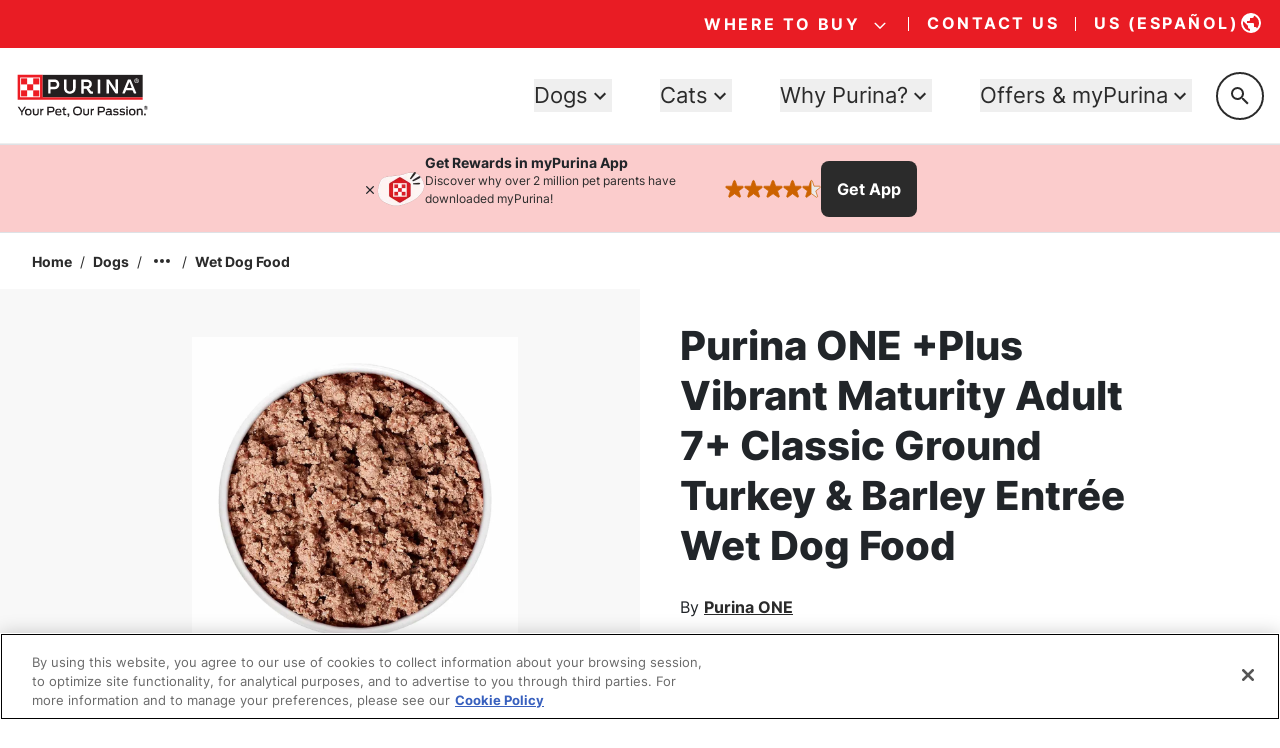

--- FILE ---
content_type: text/html; charset=utf-8
request_url: https://www.google.com/recaptcha/api2/anchor?ar=1&k=6LfrYL4rAAAAAIVgwKm3CHdNlOuq8c_DtBbj7FuF&co=aHR0cHM6Ly93d3cucHVyaW5hLmNvbTo0NDM.&hl=en&v=PoyoqOPhxBO7pBk68S4YbpHZ&size=invisible&anchor-ms=20000&execute-ms=30000&cb=mpkdfdajuhkp
body_size: 48610
content:
<!DOCTYPE HTML><html dir="ltr" lang="en"><head><meta http-equiv="Content-Type" content="text/html; charset=UTF-8">
<meta http-equiv="X-UA-Compatible" content="IE=edge">
<title>reCAPTCHA</title>
<style type="text/css">
/* cyrillic-ext */
@font-face {
  font-family: 'Roboto';
  font-style: normal;
  font-weight: 400;
  font-stretch: 100%;
  src: url(//fonts.gstatic.com/s/roboto/v48/KFO7CnqEu92Fr1ME7kSn66aGLdTylUAMa3GUBHMdazTgWw.woff2) format('woff2');
  unicode-range: U+0460-052F, U+1C80-1C8A, U+20B4, U+2DE0-2DFF, U+A640-A69F, U+FE2E-FE2F;
}
/* cyrillic */
@font-face {
  font-family: 'Roboto';
  font-style: normal;
  font-weight: 400;
  font-stretch: 100%;
  src: url(//fonts.gstatic.com/s/roboto/v48/KFO7CnqEu92Fr1ME7kSn66aGLdTylUAMa3iUBHMdazTgWw.woff2) format('woff2');
  unicode-range: U+0301, U+0400-045F, U+0490-0491, U+04B0-04B1, U+2116;
}
/* greek-ext */
@font-face {
  font-family: 'Roboto';
  font-style: normal;
  font-weight: 400;
  font-stretch: 100%;
  src: url(//fonts.gstatic.com/s/roboto/v48/KFO7CnqEu92Fr1ME7kSn66aGLdTylUAMa3CUBHMdazTgWw.woff2) format('woff2');
  unicode-range: U+1F00-1FFF;
}
/* greek */
@font-face {
  font-family: 'Roboto';
  font-style: normal;
  font-weight: 400;
  font-stretch: 100%;
  src: url(//fonts.gstatic.com/s/roboto/v48/KFO7CnqEu92Fr1ME7kSn66aGLdTylUAMa3-UBHMdazTgWw.woff2) format('woff2');
  unicode-range: U+0370-0377, U+037A-037F, U+0384-038A, U+038C, U+038E-03A1, U+03A3-03FF;
}
/* math */
@font-face {
  font-family: 'Roboto';
  font-style: normal;
  font-weight: 400;
  font-stretch: 100%;
  src: url(//fonts.gstatic.com/s/roboto/v48/KFO7CnqEu92Fr1ME7kSn66aGLdTylUAMawCUBHMdazTgWw.woff2) format('woff2');
  unicode-range: U+0302-0303, U+0305, U+0307-0308, U+0310, U+0312, U+0315, U+031A, U+0326-0327, U+032C, U+032F-0330, U+0332-0333, U+0338, U+033A, U+0346, U+034D, U+0391-03A1, U+03A3-03A9, U+03B1-03C9, U+03D1, U+03D5-03D6, U+03F0-03F1, U+03F4-03F5, U+2016-2017, U+2034-2038, U+203C, U+2040, U+2043, U+2047, U+2050, U+2057, U+205F, U+2070-2071, U+2074-208E, U+2090-209C, U+20D0-20DC, U+20E1, U+20E5-20EF, U+2100-2112, U+2114-2115, U+2117-2121, U+2123-214F, U+2190, U+2192, U+2194-21AE, U+21B0-21E5, U+21F1-21F2, U+21F4-2211, U+2213-2214, U+2216-22FF, U+2308-230B, U+2310, U+2319, U+231C-2321, U+2336-237A, U+237C, U+2395, U+239B-23B7, U+23D0, U+23DC-23E1, U+2474-2475, U+25AF, U+25B3, U+25B7, U+25BD, U+25C1, U+25CA, U+25CC, U+25FB, U+266D-266F, U+27C0-27FF, U+2900-2AFF, U+2B0E-2B11, U+2B30-2B4C, U+2BFE, U+3030, U+FF5B, U+FF5D, U+1D400-1D7FF, U+1EE00-1EEFF;
}
/* symbols */
@font-face {
  font-family: 'Roboto';
  font-style: normal;
  font-weight: 400;
  font-stretch: 100%;
  src: url(//fonts.gstatic.com/s/roboto/v48/KFO7CnqEu92Fr1ME7kSn66aGLdTylUAMaxKUBHMdazTgWw.woff2) format('woff2');
  unicode-range: U+0001-000C, U+000E-001F, U+007F-009F, U+20DD-20E0, U+20E2-20E4, U+2150-218F, U+2190, U+2192, U+2194-2199, U+21AF, U+21E6-21F0, U+21F3, U+2218-2219, U+2299, U+22C4-22C6, U+2300-243F, U+2440-244A, U+2460-24FF, U+25A0-27BF, U+2800-28FF, U+2921-2922, U+2981, U+29BF, U+29EB, U+2B00-2BFF, U+4DC0-4DFF, U+FFF9-FFFB, U+10140-1018E, U+10190-1019C, U+101A0, U+101D0-101FD, U+102E0-102FB, U+10E60-10E7E, U+1D2C0-1D2D3, U+1D2E0-1D37F, U+1F000-1F0FF, U+1F100-1F1AD, U+1F1E6-1F1FF, U+1F30D-1F30F, U+1F315, U+1F31C, U+1F31E, U+1F320-1F32C, U+1F336, U+1F378, U+1F37D, U+1F382, U+1F393-1F39F, U+1F3A7-1F3A8, U+1F3AC-1F3AF, U+1F3C2, U+1F3C4-1F3C6, U+1F3CA-1F3CE, U+1F3D4-1F3E0, U+1F3ED, U+1F3F1-1F3F3, U+1F3F5-1F3F7, U+1F408, U+1F415, U+1F41F, U+1F426, U+1F43F, U+1F441-1F442, U+1F444, U+1F446-1F449, U+1F44C-1F44E, U+1F453, U+1F46A, U+1F47D, U+1F4A3, U+1F4B0, U+1F4B3, U+1F4B9, U+1F4BB, U+1F4BF, U+1F4C8-1F4CB, U+1F4D6, U+1F4DA, U+1F4DF, U+1F4E3-1F4E6, U+1F4EA-1F4ED, U+1F4F7, U+1F4F9-1F4FB, U+1F4FD-1F4FE, U+1F503, U+1F507-1F50B, U+1F50D, U+1F512-1F513, U+1F53E-1F54A, U+1F54F-1F5FA, U+1F610, U+1F650-1F67F, U+1F687, U+1F68D, U+1F691, U+1F694, U+1F698, U+1F6AD, U+1F6B2, U+1F6B9-1F6BA, U+1F6BC, U+1F6C6-1F6CF, U+1F6D3-1F6D7, U+1F6E0-1F6EA, U+1F6F0-1F6F3, U+1F6F7-1F6FC, U+1F700-1F7FF, U+1F800-1F80B, U+1F810-1F847, U+1F850-1F859, U+1F860-1F887, U+1F890-1F8AD, U+1F8B0-1F8BB, U+1F8C0-1F8C1, U+1F900-1F90B, U+1F93B, U+1F946, U+1F984, U+1F996, U+1F9E9, U+1FA00-1FA6F, U+1FA70-1FA7C, U+1FA80-1FA89, U+1FA8F-1FAC6, U+1FACE-1FADC, U+1FADF-1FAE9, U+1FAF0-1FAF8, U+1FB00-1FBFF;
}
/* vietnamese */
@font-face {
  font-family: 'Roboto';
  font-style: normal;
  font-weight: 400;
  font-stretch: 100%;
  src: url(//fonts.gstatic.com/s/roboto/v48/KFO7CnqEu92Fr1ME7kSn66aGLdTylUAMa3OUBHMdazTgWw.woff2) format('woff2');
  unicode-range: U+0102-0103, U+0110-0111, U+0128-0129, U+0168-0169, U+01A0-01A1, U+01AF-01B0, U+0300-0301, U+0303-0304, U+0308-0309, U+0323, U+0329, U+1EA0-1EF9, U+20AB;
}
/* latin-ext */
@font-face {
  font-family: 'Roboto';
  font-style: normal;
  font-weight: 400;
  font-stretch: 100%;
  src: url(//fonts.gstatic.com/s/roboto/v48/KFO7CnqEu92Fr1ME7kSn66aGLdTylUAMa3KUBHMdazTgWw.woff2) format('woff2');
  unicode-range: U+0100-02BA, U+02BD-02C5, U+02C7-02CC, U+02CE-02D7, U+02DD-02FF, U+0304, U+0308, U+0329, U+1D00-1DBF, U+1E00-1E9F, U+1EF2-1EFF, U+2020, U+20A0-20AB, U+20AD-20C0, U+2113, U+2C60-2C7F, U+A720-A7FF;
}
/* latin */
@font-face {
  font-family: 'Roboto';
  font-style: normal;
  font-weight: 400;
  font-stretch: 100%;
  src: url(//fonts.gstatic.com/s/roboto/v48/KFO7CnqEu92Fr1ME7kSn66aGLdTylUAMa3yUBHMdazQ.woff2) format('woff2');
  unicode-range: U+0000-00FF, U+0131, U+0152-0153, U+02BB-02BC, U+02C6, U+02DA, U+02DC, U+0304, U+0308, U+0329, U+2000-206F, U+20AC, U+2122, U+2191, U+2193, U+2212, U+2215, U+FEFF, U+FFFD;
}
/* cyrillic-ext */
@font-face {
  font-family: 'Roboto';
  font-style: normal;
  font-weight: 500;
  font-stretch: 100%;
  src: url(//fonts.gstatic.com/s/roboto/v48/KFO7CnqEu92Fr1ME7kSn66aGLdTylUAMa3GUBHMdazTgWw.woff2) format('woff2');
  unicode-range: U+0460-052F, U+1C80-1C8A, U+20B4, U+2DE0-2DFF, U+A640-A69F, U+FE2E-FE2F;
}
/* cyrillic */
@font-face {
  font-family: 'Roboto';
  font-style: normal;
  font-weight: 500;
  font-stretch: 100%;
  src: url(//fonts.gstatic.com/s/roboto/v48/KFO7CnqEu92Fr1ME7kSn66aGLdTylUAMa3iUBHMdazTgWw.woff2) format('woff2');
  unicode-range: U+0301, U+0400-045F, U+0490-0491, U+04B0-04B1, U+2116;
}
/* greek-ext */
@font-face {
  font-family: 'Roboto';
  font-style: normal;
  font-weight: 500;
  font-stretch: 100%;
  src: url(//fonts.gstatic.com/s/roboto/v48/KFO7CnqEu92Fr1ME7kSn66aGLdTylUAMa3CUBHMdazTgWw.woff2) format('woff2');
  unicode-range: U+1F00-1FFF;
}
/* greek */
@font-face {
  font-family: 'Roboto';
  font-style: normal;
  font-weight: 500;
  font-stretch: 100%;
  src: url(//fonts.gstatic.com/s/roboto/v48/KFO7CnqEu92Fr1ME7kSn66aGLdTylUAMa3-UBHMdazTgWw.woff2) format('woff2');
  unicode-range: U+0370-0377, U+037A-037F, U+0384-038A, U+038C, U+038E-03A1, U+03A3-03FF;
}
/* math */
@font-face {
  font-family: 'Roboto';
  font-style: normal;
  font-weight: 500;
  font-stretch: 100%;
  src: url(//fonts.gstatic.com/s/roboto/v48/KFO7CnqEu92Fr1ME7kSn66aGLdTylUAMawCUBHMdazTgWw.woff2) format('woff2');
  unicode-range: U+0302-0303, U+0305, U+0307-0308, U+0310, U+0312, U+0315, U+031A, U+0326-0327, U+032C, U+032F-0330, U+0332-0333, U+0338, U+033A, U+0346, U+034D, U+0391-03A1, U+03A3-03A9, U+03B1-03C9, U+03D1, U+03D5-03D6, U+03F0-03F1, U+03F4-03F5, U+2016-2017, U+2034-2038, U+203C, U+2040, U+2043, U+2047, U+2050, U+2057, U+205F, U+2070-2071, U+2074-208E, U+2090-209C, U+20D0-20DC, U+20E1, U+20E5-20EF, U+2100-2112, U+2114-2115, U+2117-2121, U+2123-214F, U+2190, U+2192, U+2194-21AE, U+21B0-21E5, U+21F1-21F2, U+21F4-2211, U+2213-2214, U+2216-22FF, U+2308-230B, U+2310, U+2319, U+231C-2321, U+2336-237A, U+237C, U+2395, U+239B-23B7, U+23D0, U+23DC-23E1, U+2474-2475, U+25AF, U+25B3, U+25B7, U+25BD, U+25C1, U+25CA, U+25CC, U+25FB, U+266D-266F, U+27C0-27FF, U+2900-2AFF, U+2B0E-2B11, U+2B30-2B4C, U+2BFE, U+3030, U+FF5B, U+FF5D, U+1D400-1D7FF, U+1EE00-1EEFF;
}
/* symbols */
@font-face {
  font-family: 'Roboto';
  font-style: normal;
  font-weight: 500;
  font-stretch: 100%;
  src: url(//fonts.gstatic.com/s/roboto/v48/KFO7CnqEu92Fr1ME7kSn66aGLdTylUAMaxKUBHMdazTgWw.woff2) format('woff2');
  unicode-range: U+0001-000C, U+000E-001F, U+007F-009F, U+20DD-20E0, U+20E2-20E4, U+2150-218F, U+2190, U+2192, U+2194-2199, U+21AF, U+21E6-21F0, U+21F3, U+2218-2219, U+2299, U+22C4-22C6, U+2300-243F, U+2440-244A, U+2460-24FF, U+25A0-27BF, U+2800-28FF, U+2921-2922, U+2981, U+29BF, U+29EB, U+2B00-2BFF, U+4DC0-4DFF, U+FFF9-FFFB, U+10140-1018E, U+10190-1019C, U+101A0, U+101D0-101FD, U+102E0-102FB, U+10E60-10E7E, U+1D2C0-1D2D3, U+1D2E0-1D37F, U+1F000-1F0FF, U+1F100-1F1AD, U+1F1E6-1F1FF, U+1F30D-1F30F, U+1F315, U+1F31C, U+1F31E, U+1F320-1F32C, U+1F336, U+1F378, U+1F37D, U+1F382, U+1F393-1F39F, U+1F3A7-1F3A8, U+1F3AC-1F3AF, U+1F3C2, U+1F3C4-1F3C6, U+1F3CA-1F3CE, U+1F3D4-1F3E0, U+1F3ED, U+1F3F1-1F3F3, U+1F3F5-1F3F7, U+1F408, U+1F415, U+1F41F, U+1F426, U+1F43F, U+1F441-1F442, U+1F444, U+1F446-1F449, U+1F44C-1F44E, U+1F453, U+1F46A, U+1F47D, U+1F4A3, U+1F4B0, U+1F4B3, U+1F4B9, U+1F4BB, U+1F4BF, U+1F4C8-1F4CB, U+1F4D6, U+1F4DA, U+1F4DF, U+1F4E3-1F4E6, U+1F4EA-1F4ED, U+1F4F7, U+1F4F9-1F4FB, U+1F4FD-1F4FE, U+1F503, U+1F507-1F50B, U+1F50D, U+1F512-1F513, U+1F53E-1F54A, U+1F54F-1F5FA, U+1F610, U+1F650-1F67F, U+1F687, U+1F68D, U+1F691, U+1F694, U+1F698, U+1F6AD, U+1F6B2, U+1F6B9-1F6BA, U+1F6BC, U+1F6C6-1F6CF, U+1F6D3-1F6D7, U+1F6E0-1F6EA, U+1F6F0-1F6F3, U+1F6F7-1F6FC, U+1F700-1F7FF, U+1F800-1F80B, U+1F810-1F847, U+1F850-1F859, U+1F860-1F887, U+1F890-1F8AD, U+1F8B0-1F8BB, U+1F8C0-1F8C1, U+1F900-1F90B, U+1F93B, U+1F946, U+1F984, U+1F996, U+1F9E9, U+1FA00-1FA6F, U+1FA70-1FA7C, U+1FA80-1FA89, U+1FA8F-1FAC6, U+1FACE-1FADC, U+1FADF-1FAE9, U+1FAF0-1FAF8, U+1FB00-1FBFF;
}
/* vietnamese */
@font-face {
  font-family: 'Roboto';
  font-style: normal;
  font-weight: 500;
  font-stretch: 100%;
  src: url(//fonts.gstatic.com/s/roboto/v48/KFO7CnqEu92Fr1ME7kSn66aGLdTylUAMa3OUBHMdazTgWw.woff2) format('woff2');
  unicode-range: U+0102-0103, U+0110-0111, U+0128-0129, U+0168-0169, U+01A0-01A1, U+01AF-01B0, U+0300-0301, U+0303-0304, U+0308-0309, U+0323, U+0329, U+1EA0-1EF9, U+20AB;
}
/* latin-ext */
@font-face {
  font-family: 'Roboto';
  font-style: normal;
  font-weight: 500;
  font-stretch: 100%;
  src: url(//fonts.gstatic.com/s/roboto/v48/KFO7CnqEu92Fr1ME7kSn66aGLdTylUAMa3KUBHMdazTgWw.woff2) format('woff2');
  unicode-range: U+0100-02BA, U+02BD-02C5, U+02C7-02CC, U+02CE-02D7, U+02DD-02FF, U+0304, U+0308, U+0329, U+1D00-1DBF, U+1E00-1E9F, U+1EF2-1EFF, U+2020, U+20A0-20AB, U+20AD-20C0, U+2113, U+2C60-2C7F, U+A720-A7FF;
}
/* latin */
@font-face {
  font-family: 'Roboto';
  font-style: normal;
  font-weight: 500;
  font-stretch: 100%;
  src: url(//fonts.gstatic.com/s/roboto/v48/KFO7CnqEu92Fr1ME7kSn66aGLdTylUAMa3yUBHMdazQ.woff2) format('woff2');
  unicode-range: U+0000-00FF, U+0131, U+0152-0153, U+02BB-02BC, U+02C6, U+02DA, U+02DC, U+0304, U+0308, U+0329, U+2000-206F, U+20AC, U+2122, U+2191, U+2193, U+2212, U+2215, U+FEFF, U+FFFD;
}
/* cyrillic-ext */
@font-face {
  font-family: 'Roboto';
  font-style: normal;
  font-weight: 900;
  font-stretch: 100%;
  src: url(//fonts.gstatic.com/s/roboto/v48/KFO7CnqEu92Fr1ME7kSn66aGLdTylUAMa3GUBHMdazTgWw.woff2) format('woff2');
  unicode-range: U+0460-052F, U+1C80-1C8A, U+20B4, U+2DE0-2DFF, U+A640-A69F, U+FE2E-FE2F;
}
/* cyrillic */
@font-face {
  font-family: 'Roboto';
  font-style: normal;
  font-weight: 900;
  font-stretch: 100%;
  src: url(//fonts.gstatic.com/s/roboto/v48/KFO7CnqEu92Fr1ME7kSn66aGLdTylUAMa3iUBHMdazTgWw.woff2) format('woff2');
  unicode-range: U+0301, U+0400-045F, U+0490-0491, U+04B0-04B1, U+2116;
}
/* greek-ext */
@font-face {
  font-family: 'Roboto';
  font-style: normal;
  font-weight: 900;
  font-stretch: 100%;
  src: url(//fonts.gstatic.com/s/roboto/v48/KFO7CnqEu92Fr1ME7kSn66aGLdTylUAMa3CUBHMdazTgWw.woff2) format('woff2');
  unicode-range: U+1F00-1FFF;
}
/* greek */
@font-face {
  font-family: 'Roboto';
  font-style: normal;
  font-weight: 900;
  font-stretch: 100%;
  src: url(//fonts.gstatic.com/s/roboto/v48/KFO7CnqEu92Fr1ME7kSn66aGLdTylUAMa3-UBHMdazTgWw.woff2) format('woff2');
  unicode-range: U+0370-0377, U+037A-037F, U+0384-038A, U+038C, U+038E-03A1, U+03A3-03FF;
}
/* math */
@font-face {
  font-family: 'Roboto';
  font-style: normal;
  font-weight: 900;
  font-stretch: 100%;
  src: url(//fonts.gstatic.com/s/roboto/v48/KFO7CnqEu92Fr1ME7kSn66aGLdTylUAMawCUBHMdazTgWw.woff2) format('woff2');
  unicode-range: U+0302-0303, U+0305, U+0307-0308, U+0310, U+0312, U+0315, U+031A, U+0326-0327, U+032C, U+032F-0330, U+0332-0333, U+0338, U+033A, U+0346, U+034D, U+0391-03A1, U+03A3-03A9, U+03B1-03C9, U+03D1, U+03D5-03D6, U+03F0-03F1, U+03F4-03F5, U+2016-2017, U+2034-2038, U+203C, U+2040, U+2043, U+2047, U+2050, U+2057, U+205F, U+2070-2071, U+2074-208E, U+2090-209C, U+20D0-20DC, U+20E1, U+20E5-20EF, U+2100-2112, U+2114-2115, U+2117-2121, U+2123-214F, U+2190, U+2192, U+2194-21AE, U+21B0-21E5, U+21F1-21F2, U+21F4-2211, U+2213-2214, U+2216-22FF, U+2308-230B, U+2310, U+2319, U+231C-2321, U+2336-237A, U+237C, U+2395, U+239B-23B7, U+23D0, U+23DC-23E1, U+2474-2475, U+25AF, U+25B3, U+25B7, U+25BD, U+25C1, U+25CA, U+25CC, U+25FB, U+266D-266F, U+27C0-27FF, U+2900-2AFF, U+2B0E-2B11, U+2B30-2B4C, U+2BFE, U+3030, U+FF5B, U+FF5D, U+1D400-1D7FF, U+1EE00-1EEFF;
}
/* symbols */
@font-face {
  font-family: 'Roboto';
  font-style: normal;
  font-weight: 900;
  font-stretch: 100%;
  src: url(//fonts.gstatic.com/s/roboto/v48/KFO7CnqEu92Fr1ME7kSn66aGLdTylUAMaxKUBHMdazTgWw.woff2) format('woff2');
  unicode-range: U+0001-000C, U+000E-001F, U+007F-009F, U+20DD-20E0, U+20E2-20E4, U+2150-218F, U+2190, U+2192, U+2194-2199, U+21AF, U+21E6-21F0, U+21F3, U+2218-2219, U+2299, U+22C4-22C6, U+2300-243F, U+2440-244A, U+2460-24FF, U+25A0-27BF, U+2800-28FF, U+2921-2922, U+2981, U+29BF, U+29EB, U+2B00-2BFF, U+4DC0-4DFF, U+FFF9-FFFB, U+10140-1018E, U+10190-1019C, U+101A0, U+101D0-101FD, U+102E0-102FB, U+10E60-10E7E, U+1D2C0-1D2D3, U+1D2E0-1D37F, U+1F000-1F0FF, U+1F100-1F1AD, U+1F1E6-1F1FF, U+1F30D-1F30F, U+1F315, U+1F31C, U+1F31E, U+1F320-1F32C, U+1F336, U+1F378, U+1F37D, U+1F382, U+1F393-1F39F, U+1F3A7-1F3A8, U+1F3AC-1F3AF, U+1F3C2, U+1F3C4-1F3C6, U+1F3CA-1F3CE, U+1F3D4-1F3E0, U+1F3ED, U+1F3F1-1F3F3, U+1F3F5-1F3F7, U+1F408, U+1F415, U+1F41F, U+1F426, U+1F43F, U+1F441-1F442, U+1F444, U+1F446-1F449, U+1F44C-1F44E, U+1F453, U+1F46A, U+1F47D, U+1F4A3, U+1F4B0, U+1F4B3, U+1F4B9, U+1F4BB, U+1F4BF, U+1F4C8-1F4CB, U+1F4D6, U+1F4DA, U+1F4DF, U+1F4E3-1F4E6, U+1F4EA-1F4ED, U+1F4F7, U+1F4F9-1F4FB, U+1F4FD-1F4FE, U+1F503, U+1F507-1F50B, U+1F50D, U+1F512-1F513, U+1F53E-1F54A, U+1F54F-1F5FA, U+1F610, U+1F650-1F67F, U+1F687, U+1F68D, U+1F691, U+1F694, U+1F698, U+1F6AD, U+1F6B2, U+1F6B9-1F6BA, U+1F6BC, U+1F6C6-1F6CF, U+1F6D3-1F6D7, U+1F6E0-1F6EA, U+1F6F0-1F6F3, U+1F6F7-1F6FC, U+1F700-1F7FF, U+1F800-1F80B, U+1F810-1F847, U+1F850-1F859, U+1F860-1F887, U+1F890-1F8AD, U+1F8B0-1F8BB, U+1F8C0-1F8C1, U+1F900-1F90B, U+1F93B, U+1F946, U+1F984, U+1F996, U+1F9E9, U+1FA00-1FA6F, U+1FA70-1FA7C, U+1FA80-1FA89, U+1FA8F-1FAC6, U+1FACE-1FADC, U+1FADF-1FAE9, U+1FAF0-1FAF8, U+1FB00-1FBFF;
}
/* vietnamese */
@font-face {
  font-family: 'Roboto';
  font-style: normal;
  font-weight: 900;
  font-stretch: 100%;
  src: url(//fonts.gstatic.com/s/roboto/v48/KFO7CnqEu92Fr1ME7kSn66aGLdTylUAMa3OUBHMdazTgWw.woff2) format('woff2');
  unicode-range: U+0102-0103, U+0110-0111, U+0128-0129, U+0168-0169, U+01A0-01A1, U+01AF-01B0, U+0300-0301, U+0303-0304, U+0308-0309, U+0323, U+0329, U+1EA0-1EF9, U+20AB;
}
/* latin-ext */
@font-face {
  font-family: 'Roboto';
  font-style: normal;
  font-weight: 900;
  font-stretch: 100%;
  src: url(//fonts.gstatic.com/s/roboto/v48/KFO7CnqEu92Fr1ME7kSn66aGLdTylUAMa3KUBHMdazTgWw.woff2) format('woff2');
  unicode-range: U+0100-02BA, U+02BD-02C5, U+02C7-02CC, U+02CE-02D7, U+02DD-02FF, U+0304, U+0308, U+0329, U+1D00-1DBF, U+1E00-1E9F, U+1EF2-1EFF, U+2020, U+20A0-20AB, U+20AD-20C0, U+2113, U+2C60-2C7F, U+A720-A7FF;
}
/* latin */
@font-face {
  font-family: 'Roboto';
  font-style: normal;
  font-weight: 900;
  font-stretch: 100%;
  src: url(//fonts.gstatic.com/s/roboto/v48/KFO7CnqEu92Fr1ME7kSn66aGLdTylUAMa3yUBHMdazQ.woff2) format('woff2');
  unicode-range: U+0000-00FF, U+0131, U+0152-0153, U+02BB-02BC, U+02C6, U+02DA, U+02DC, U+0304, U+0308, U+0329, U+2000-206F, U+20AC, U+2122, U+2191, U+2193, U+2212, U+2215, U+FEFF, U+FFFD;
}

</style>
<link rel="stylesheet" type="text/css" href="https://www.gstatic.com/recaptcha/releases/PoyoqOPhxBO7pBk68S4YbpHZ/styles__ltr.css">
<script nonce="RP2r3Rdlv34icMxSRWYLqQ" type="text/javascript">window['__recaptcha_api'] = 'https://www.google.com/recaptcha/api2/';</script>
<script type="text/javascript" src="https://www.gstatic.com/recaptcha/releases/PoyoqOPhxBO7pBk68S4YbpHZ/recaptcha__en.js" nonce="RP2r3Rdlv34icMxSRWYLqQ">
      
    </script></head>
<body><div id="rc-anchor-alert" class="rc-anchor-alert"></div>
<input type="hidden" id="recaptcha-token" value="[base64]">
<script type="text/javascript" nonce="RP2r3Rdlv34icMxSRWYLqQ">
      recaptcha.anchor.Main.init("[\x22ainput\x22,[\x22bgdata\x22,\x22\x22,\[base64]/[base64]/[base64]/bmV3IHJbeF0oY1swXSk6RT09Mj9uZXcgclt4XShjWzBdLGNbMV0pOkU9PTM/bmV3IHJbeF0oY1swXSxjWzFdLGNbMl0pOkU9PTQ/[base64]/[base64]/[base64]/[base64]/[base64]/[base64]/[base64]/[base64]\x22,\[base64]\\u003d\x22,\x22w7orw6EhesKUw406K2zDrCNYwrAHw7rCjMOiJRs/UsOVHwbDtWzCnQ90FTspwp5nworCuRbDvCDDmnBtwofClUnDg2Jkwr8VwpPCsSnDjMK0w5ADFEY5IcKCw5/CmMOYw7bDhsOUwqXCpm8GdMO6w6pBw53DscK6EnFiwq3DhV49a8KKw5bCp8OIKMOVwrA9CcOTEsKnWmlDw4QkEsOsw5TDvRnCusOAeyoTYAYbw6/CkytHwrLDvz5GQ8K0wolEVsOFw6bDoknDm8OSwqvDqlxFAjbDp8KND0HDhVJJOTfDuMO4wpPDj8OVwr3CuD3ClsKaNhHCm8KBwooaw5bDqH5nw7sAAcKrW8KtwqzDrsKTeF1rw4rDsxYcegZibcK5w75TY8O7wpfCmVrDvD9secOGIgfCscO/wpTDtsK/woTDt1tUXDwyTRx5BsK2w5BZXHDDncKkHcKJQwDCkx7CjgDCl8Oww4jCjjfDu8KTwq3CsMOuNcOzI8OkFmXCt243V8Kmw4DDhcK8woHDiMK+w5Vtwq1Rw6TDlcKxdcKuwo/Ck3XCpMKYd2vDncOkwrInKB7CrMKsLMOrD8Kgw63Cv8KvahXCv17Ci8K7w4krwpxTw4t0dUU7LCJIwoTCnBXDjhtqbTRQw4QebxAtL8OZJ3Npw4I0HhgswrYhT8KPbsKKRyvDlm/DmcKnw73DuWTClcOzMx8oA2nCm8KTw67DosKtacOXL8Ohw77Ct0vDq8KwHEXCmcKYH8O9woLDjMONTDPCsDXDs3XDpsOCUcOXaMOPVcORwpk1G8OUwqHCncO/[base64]/am4YwotXI38bNsKhZVHDhEQvPkQVw5jDpMOrbcOrecO8w70Iw4BMw7LCt8KBwonCqcKACjTDrFrDljtSdzTCqMO5wrsaci1aw6rChEdRwpLCncKxIMOQwoILwoNJwqxOwpttwrHDgkfChGnDkR/[base64]/Di8Kgw4XCnXXCq8O9w7vDvMKLKHsdwoHCrsOdwo/DuCVXwqbCmcK3w7TCphsiw5sALMO0WRfCmcK5w7s/XMOeGHDDml1CL3lxQ8Kkw75nAjvCmG/[base64]/CoGDComIXwod4OsKjwp8Sw6XDg8KcHMOUw5zDoCcUw5lJP8KAw7x9f3oQwrHDhsK9E8Kew5ICeX/CksOgW8Oow47CjMOiw6ZnOcOJwrbCpcKTe8KiWjvDisO3wqXCih7DiVDCnMKOwqXCnsORA8ODw5fCpcOXaXfCmEzDoyfDqcOuwoZMwrXDkygEw7AKwqxeO8KSwpfCpiPCpMKRMcKsbDkcPMKuG0/CssOkCn9LM8KYCMKXw7Vbwp3Cuwl/[base64]/[base64]/DjynCqsOYRzgHw6h3w6A2wosCJMKuwrQxRsKewoHCu8KFfMKJWChcw47ClcKtIgFSNHHCqMK9w7/CgCjClh/CkMKFMhzDl8ONw5DChlMbJsOIwqJ+EGMwI8OAw4TDp0/DpUlGw5dMTMKPZABhwp3DkMOAT3ceQhnDqMKJIF3CiinCjcOFacOAezsKwo5YdsKCwqvDsx8+JsOiJcKVbWjCgcKtw4lSwpLDniTDvMKEwrUxTAIhw4jDgMK6wq9Dw79JHsKPTTxuwpzCnMKbMlvDqSvCuQ4FfMODw4MHHcOJdkddw6/DrytuEMKVVMO3wrjDn8OAIsKwwqrDtxbCocOGVVIHcg48WnHCgwvDqsKHQsKKCsOtbkPDvWcOQhEgPsO5w5I2w77DjggPVkRBBsO/w7pDQEdTfypEw7FwwoYhAmleAMKGwphOw6cUYX9KJn1yByrCu8O0MV8Hw6zCpsKNBcOdEXzDkVrCtFAQFF/DtsOfAcKxQMOOw7vDi1vDhA5cw5rDty/Cn8KSwq40CMO5w5VNwp8bwpTDgsOOw7fDhcKtA8OPClYHM8KefEo7WcOkw6XDtgzDiMOlwqfCtcKcKmXCsjgOcsOZNhvCocOtGMOhYCbDp8OwZcOWF8K0wpjDnAYlw7ZqwpjCkMOawrF3QCrDuMOqwrYKCAp6w7tECcKqFhbDqMO7bm9lw5/[base64]/DmD86w5Vqwq4EwrXDkXXDrsOZwpvDnkxUwr7Cv8O0KSbCs8Onw45DwqjChCZvw4lDw4MEw6hNw5HDm8OqcsO5wr5wwr9/AMKSL8OmUyfCpUTDg8OqLcKNLcOswoFww5tXOcOdw745wqxaw7QlIsOCwqzCiMKnYg8Yw7gRwrrDosOdM8OMw4/[base64]/wrzDsQM9K8OwQsOCbcK+w6xww4XDmD1/w6vDq8OQYcKtB8KVO8O6wp4qaz3CkUnCp8K3HsO7ZBzDlgsXdyh3wo1zw6zDisOnwrhlfcOBw6tkw53CkVNDwr/DujfDmsO+Fx91wpF2F0h0w7PCkkXDnMKDJMKaSS4oY8OfwpbCtT/Cq8KCdMKFw7vCun/DqgkDccKfHD7DlMOzwqEsw7HDkTTDmQsnw7tSWBHDoMKFLcOWw5/DvAtaHAx4AcKUdcK3CjPDrcOEAcKhw5JFf8KlwrBResKjwqsjeFPDj8OWw5HCq8Ohw7IGfQVPwovDqAArcFrCk349wpF6w6PDu15ew7A3DwgHw78cw4vChsK1w5HDonNgwogeSsKIw5EuRcKfwq7DucO0fsKpw78zc1Ylw6/CvMODLwrDjcKOw79Rw7vDunISwolhcsKmwrDCmcO8J8KUNBbCggFlSQ3CisKDEDnDj2zDtsO5wrnDh8O9wqEaVGnDkmnCmH5EwpJ+VMOaLMKuDh3DgsKkwplZwo1uLRbCtGXCucO/Nxt4Qhk/HA7CgsKvwqN6w5zCkMOLw582Wn8FCWsuZsODNcOKw65NV8Kvw7RLwrNFw77DpwPDuhLCvMKZR2cCw6/ChAFtw7TDj8Kww7kWw4h/GMKxwqMwV8K1w6MZw43ClsOMXsOOw73Dr8OIWsKxJcKJeMONPwrCtCrDmmdEw53Cvm4FMFLDvsOTc8KwwpZuwpYGK8O6w6XDrsOlbx/CjHRww5HDhWrDrHkvw7dRw57CqAwQfRtlw5fDs3wSwofDnsKmw7Q0wpEjw6nCjMKwXQo+AwnDgVFRWMOEBsO5fgnCisOZegljw7/[base64]/DuUkVQVLCusKww7t9w70zw4bCsMKcwpPDisOLScO7MidRw6VSwos9w6AEw78pwovCjyjCtn/CrcOww5J2KHR2wo3DlMKeUMK4Q3s5wqJAYQIPRcOlSjEmbsO3DsOiw77Dl8KqekzCksKhXydRSDx6w7DChCrDrR7DuVAHR8K3VAvCoEYjbcK+EsOUPcOKw6LDhsK/FnVFw4bCisOIwpMtegoXekLCjyJLw5XCrsKtW3TCpGthLArDoAjDgcKGDyNiMwrDp05vwq1ewofCgMKdwojDt2fDpcOBJcORw4HCuD0MwprCrlHDh1A/Uk3DtyVvwqw4L8O3w7kMw7hXwp4Yw7Eew55JOMKjw48Iw7bDtD4xPwbCjsKUb8KpJ8Odw6RAP8O/fRzCiWMawo/[base64]/DgMOdwrgWG8KOd8OuCEvDlsKHw4J9UmxHWT/[base64]/DpcOhwrLDvERLdyHDt1sDwp7ClH7DpTV0wpAmLMK8wqbDmMOHw6HCs8O+MyTDjiw3w47Do8OBCMK2w5Ifw7rCnB7DrR7CngDChFhtaMO+cF3DmSNnw7vDul4Bw61Sw5keIhvDu8O4E8KbbsKBWMOyccKGbMOQfA5ROsKuXsOoZ2llw5rCqwvCgCbCmBPCix/Dt0Jnw7wzM8OTS2Y/wp/[base64]/DulbDqsOxIMOeCHkLwqI/dcORwpwrBcOkIBYywoHDl8Otwp5cwrQUMmHDvHEUwqXDpsK1wrfDusKlwo1EH3nClsOGLWwlw4/DksKEKS4RM8Okwo7ChjLDo8OjWGYowqvCusK7FcOUSgrCpMOkw77DucKzw6TCvHhyw7dgVhtSw5kWf0cuP3bDisOoLT3CrlHCnE7DjcOFHxPClcK6Ew/Cv3/CjVliOsKJwo3Cq2DCqws+QkvDjGDCqMKxwqUIWW0MNsKSbsK3wqvDpcO5GSPDlBLDgsOsKMKDwp/[base64]/w6QPQQ5QwrI1H8OIMMO/F3jDp8Kmw7bDscK5JsOkw6d6M8OUwoPDuMKHwq80VsKSW8KcDhDCrcO0w6IrwpUBw5jDo1PCpcKZwrLCvgnDu8KewoLDusKAY8OJT1N8w77CghEFUcK3wpHDlcKhw4/CosKLdcK3w5jDhsKQIsOJwpDDl8KZwpPDrCEXJEUFw4vCvRHCuCMqw6QnGTV/woccbMOAwpw0w5LDgMKiI8O7AHBjOHbCocOxcgpHb8O3wr9rfsO4w7vDu0xnW8K6McO9w6jDtivCv8Obw5BEWsODw6TDnTY3wqbCq8OxwqUeNzoSVsKCbwLCsFMgwp4Ew4vCogjCphrDosKOw6ckwp/DnlbCpMK9w5HDiSDDqMKZQ8Krw5cGZWnDssKgY2Jyw6Few4zCg8O1w4nDkMOeUsKXwphxbgDDhMOWE8KGOMOrTsOZworCtQ3CgMK/[base64]/[base64]/F3BKwrcvfG9DGRVFw6pJw6wrwoMUwqPCsAXDj2/CqhLCuDbDj0x9IiAVYifCjhpnP8OXwpHDsmnDm8KlaMO9HMOfw53CtMKvOMKPw4V9wp3DqgrCiMKWZhspByB/wpoSAyU2w7cCw79JLcKeH8OrwqggDG7DjAjDr3HDqcOfw652JgoBwq7Dm8KCEsOSIMKSw4nCvsOLV3N0ci/Cs1DDkcK7TMOifsK3TmzCi8K4VsObS8KHL8OLw4nDlQPDiw4LdMOgwpjCkAfDhAo8wonDjsOMw4LCuMOnKHfCv8K6wosgw4DClcOhw57CsmPDiMKYwpTDhCLCssKrw5XDll7DpMKXRz3CqsKWwo/DiT/Dvg3DrBoPw5l/[base64]/DkQABw70OwpfCgWYfw4TDqsKBw6vCtB1FQWhhHMKxFsKhYcONEMKJSgpNw5RPw5M+wpV4LU7CihkoIMKUOMKdw4k5wojDtcKvfXrCukE6w44awpbDhGhSwoJ5woQVKGTDq1h+Bnd8w5DDl8OjOcKoPXnDvMOZwr5Fw6HDgMOKBcO/wrVkw5YHMyg8w5hOMnTCgzHCn2HClS/Djz/Ch2Jcw5bCnjvDjsOzw5rClzbCjcOWMVsswqQrw6w4wrnDrMOOfSRkwqcxwp14cMOIVcOseMOYX3RLacK2NBfDmsOWWsKsYRxRw43Dv8Oww5/Du8KpHGExw7UcKQPDn0TDtMO3MMK6wqjDuAjDn8OUw44mw74LwqlTwrlLwrLCkwphw5oiaj98w4HDgsKIw4bCkcKpwrbDpsKCw7g5SXUsVMOXw5QZd2lzHzRoBlzDlMKJwqc0IsKOw6s4QcKhX3nCsx/DusKQwqPCvXoIw6/[base64]/DvcO+w6N6QsOscC3DisKUwopGKcK9w4/CisOFVsK4w6Bxw71uw4prw57Do8KEw6Mow6DClX/ClGw4w6zDgmHCiBNHeGzCvnPDpcOHw47CrWnCp8K9wpHCql7DgsO/aMOAw4zCnsODaw5iwq/[base64]/CisKZwpLDpjdHwqEAaFHDn8O2wqIvcCMedmg6eV/DlsOXcS4bOBhsR8ODdMO0I8KvUT/CjsOnOAbDp8OSAMKFw6rDqihSMD8Qwow5ScOlwpTCri55CMK7KzfDgsOBw74Gw68od8OBBwnCpCvCpiRxw4Yfw6fCuMKww4fCqyEZIHEqRcOOMcOJHsOBw7jDsBxIwqPCpsOxUjU7SMOhQMOcwqvDtMOeMl3DgcOFw4Vuw5YBGAPDqsKVPhrDv08Tw4vCpsKYLsKFw4/CmRw8w7rDkMOFAsOhE8KbwpgXL0/CpT8Nc35qwpbCnBA9HcODw5TClALCk8OpwrQRTAjCrnjDmMOgwrxWUX9MwqUtSWvCgBbCrsOPeAk7wqbDjzgjT18mUWAZQ1bDgWJ7wpsfw4JFCMOHw4oresOvVMO+wox5wol0dTFpwr/DqUY4wpZsXMKawoY6wr3Dvg3CjisfUcOIw7B0wqZBYsKxwo3DvwjDq1fDhcKmw4HCqSVIQjBiwrrDqRwuw5DCngvCnFfCv2UYwowGU8K3w5gHwr1Uw687GcK/w6jCmsKJwpt9VUHCg8OfITUEOcKuf8OZAFvDhcOGL8K8KC9AccKLZTrCnsOBw5TCh8OmNi7Di8O1w43Dh8KzLQoYwrLCq1LDh2M/w5kEX8KCw50EwpdVd8Kpwo3CmyjCjyUjwp7CtsK2EjPDqcK1w6ggOMKHJSLDhWLDiMOhw5HDmB7DncKIQQvDhB/DohN0QcKtw6MWw7Qfw7Evwo56wrUjU0ZBKGdnKcKPw5nDlsKJXVXCk2HCk8O+w6l9wr/Cg8KXIULCtGZPIMOfJ8O8WxDDth0FBsOBFAvCixDDsXItwqJoI13DjXE7w74vfXrDvnrCtsONSi7DnQ/DnmLDu8KebloeTU8RwrsXwpcLwrogWBFewrrCpMKVw5jDsAY5woIhwo3DssO6w4cqw73DscKMT1UAw4VnMQoBwrDDjng5asOCwoXCiGpjVlHCh0xnw7HCsmJUwqnCl8KpKnE6fxvCkR/CmxJKcRtXw49ew4IlDMONw6vCjsKyTUYBwoJmQj/Cv8O/wpwfwolDwoLCulDCrcKVHwbCjDpzVcK/egPDhnQWZcKwwqFlEXwicsOuw6BSDMKpF8OHHFFyAgnCocORJ8OhPUnCscO2AzXCiQbDp2sdw6rDlE81YMOfwpPDvVIJOzMRw5vCt8O/[base64]/csKqI1/CizxwCcOBw6xow5LDp8KzRxTDi8KJwot1EcOLfQ3DpzZHw4NTw7BXVnIswrnDjcO7w40/BW5AESbCgcK1K8KsW8OEw6lzMxEPwpVBw5bCu20Xw4fDk8KQEcOQM8KoMcKiTEPCqGViRi/DvcKkwqo3F8Ogw6vDo8Olb2/CjxDDh8ObLcO6wqUjwqTCgcOswqnDpcKXe8O/w6nCkmEAVsOSwoDCmsOdE1/DixQsHsOFAmdkw5HDr8O3U0bDvXMnV8ObwqRzZ00zdBnDisKfw4lcZsOBHH/CmwzDkMK/w6RFwqcAwpTCvFTDhmgVwpTCtMO3wopuCcKqccOGESTChsKLOVo7wpJkBQ0SYk7Cg8K7wokBQApYHcKEwofCj0/DtsKOw7pzw7V4wrDDl8OIDRo+e8OheyTCjjbCgcO1w5J0aXTCkMKbFHTDusKRwrtMw4ZzwoUFPXLDssOWCcKSRsKffVtxwo/Dg1pRFBPCj3JjBcKhC0hrwo/[base64]/Cp18CesO8wqzCosO2LU56w6/DhsORwoNmVMOtw4HCvBECb2fDj07Dq8KDw7Iww4rDtMK1w7PDmz7DnF3CuErDpMKdwrFHw4pHWMKZwoprTgURUMK+DkVGC8KMw51jw5nCrFzDkVjDo2jDjMKqwrHCv2rDrcKgwoHDkmTDp8Ojw5/CiwMWw6QDw5hUw5c8Q3A4OsKJw6IswrnDusO/[base64]/CgAV/NnXCkXhjw4jCgVEpw43CrcK7HmDCl8KqwqbDvx1GIVsVw79hDTzCl1QewqnDucOgwo7DgjbDt8OiYTfChHPCiFdtHDs/w6sDUsOjLMK8w4rDlQnDv1TDkl10f3kcw6QZDcKxwqxiw7siZX1tLsOcWXTCocKLf2IcwpfDuErCpwnDoQ/ClABTHGYfw51mw6XDmljCiXnCsMOJwpkKwo/CoxEyCiB2woTCr19RCSRENTzCusOrw7g9wotmw6g+M8KTIsKVw4whwrIzX1HDrMOyw6xnw73ClC8Rwo4lcsKYw6XDgsKtRcKdKUbCusK4w4DDgQFgU3ExwrsLLMK/[base64]/[base64]/[base64]/[base64]/ChMO0PnTCsizCosKWw5QFwqU3w5YPRVjCkhXDk8Kbw7xew4Q/[base64]/CocKxPMORw7zCvcO3VMKMNjsAZcOYLi4qwovCpsKXC8ODwrlDKsK5QFYtb2NKwoJ2YsO+w5HCi3HCoAjDi05AworCtsO0w4jCisOYXcKhTSJ/[base64]/Doz7CmsKFLcO8w4/[base64]/w4wcH8ObRMOyw4FuSGojfMKZWxfDkDcnRSrCmAbCgyBnEcOQwqXCssKNRQNqwpAxwrRIw65TXxALwqYGwo3CvinDvcKuPFEaOsOkARIbwqUge04BDxcebTY0F8K6T8Opa8OTHD7CuRbDjkNEwqpSdT01w6/[base64]/WjjDs0bCqy46wq/ChMOSQCjCi8O7d8Kcwpszw5/[base64]/[base64]/ClBrCqMOSX8O2fmw5L1cYw49FCCrDqEU1w7jDr0DCpE0HEXfCnwbDrsO+wptuw4fDkMKIN8OmVCBOW8K0w7MsF0rCiMKDF8Krw5LCkiURbMOdw5BvPsKTw7MYXBlfwo9rw5TDqEBpeMOKw5rCrcOec8KuwqhTwp5aw7xlw7p7dAY2wr/DscKsDALCqy0uRsObFcO3F8KGw7oQCh7DpsO2w4PCvsO8w5/ChDrClBPDogXDgkPCizTCosO3wqHDgWXCqGFCTcK3woXCsRTCg3jDpEodwrcVwrPDhMOOw47DsRI/SMKow5LDosK9Y8ORworDiMKyw6XCoT97w4hDwox9w5kAw7DCtWhCwohuM17Dm8OdEDPDhF/[base64]/Di8Ozw5BhUcK9CMKOwqxDw6IwwrESVUA0wqPCkcKkw7bDkTVdwqTDqxI/KxkhLcOdwqzCgF3Cgw0uwojDmhMlbXoCX8OFKnDCicKWwpTDnMKLOwXDvz1eL8KXwp0tYV/CncKXwqoHDk42fMOVw4bCgCjDtMKpwoQEZwPCg2dcw7F8wrxECMOLdBTDqnLCr8Ojw7oTwpFQFFbDlMOzbEzDksK7w6HDlsK/OjBBUMOTwqbDokRTK2Jmw5InXmDCm1PCkiwAY8K/w4srw4HCikvDtXLCiTPDu1rCshLCtMK1S8KNOChBw6hYKjpRwpEjw4orUsKtPAN0dGMQLA4kwprCu2vDlyHCv8OSw7ghwrwtw5PDhcKBwptPS8ORwqPDhcOhKB/CrUXDisK0wrg3wo4Ow6MUCnjChX5Sw7s6IQPClMOdRsOpHEXCtWcvGMKKw4QjQXhfQMO7w6rDhBZqwozCjMKkw6/[base64]/Di8KKA8Kpw77CqcODH8OTwpHCnlzCvVPDjhnDlTM0JMKpHsO4eDvChcKFLgMzw4PCoxzCnkwgwr7Dj8K8w6UhwrXCtsOYE8K5OcKfdcOhwrM0Cx3CpH90TQHCv8OZZyIfCcKzwroRwq8ZdcO/w4Zrw71LwrRjU8Ojf8KMw5N7EQIxw5dVwrPCnMOdRcO3STPCusOQw5lXw7PDucOcX8Obw6PDmcOow5oCw5zCrcOXNmDDhkgjwo/[base64]/CnEjCm8Kxwr7DqsObbEVbMG3CtnlMcDNwdsOmwrzCny1PLWpNVC3CjcKBScOlRMO/[base64]/[base64]/CoybCs8O4E03Cr2Nkw6lkwq3CvMKDwrnCmMKheQDCglTCqcKkwq7CgcOVTsO8w7xHw7TDucKxNBYlUB8LCcKWwonCv0DDqGHCggEawoIkwo7CqMOoGMKVHhbDhFQUQcOswovCpR4sR3Y7wqfCvj5Cw7RzZWLDuBzCo38oLcKbw63DmsK3w6o/L1TDocOXwrHCnMO6U8OjasO+VMKaw43DjgTCvDrDrsOfBcKgPCXCkzlzIsOwwpQ5AsOQwqYxNcKdw6F8wrlvNMOewq/[base64]/CokXDk8Otw78PFMOVWsKBMk3CmQo0w5DCncO5wphXw7jDkMOUwrDDs0s2AcKTwqTCs8KUwpdlX8ODU2rCjsOuBgrDrsKlecKQWF9cenNdw7omVUpKVMOFTsKBw7/ChsKnw7MnaMKPZcKQET5REcOIw7TDkkLDnX3CkHfDqlZEHsKsVsOIw5pFw7ErwrZnEA/Cl8KsXQzDmsKmWsKnw4Bpw4QnGMKSw7HCmsOIw4jDvg/DlMKAw67CrsKzbkPCvWsrUsOjwpnDrMKTwrxsLywqOx7CqBdmwqrDiUx8w4rDr8OOwqHCpMOswq3ChlHDrMOJwqPDvGvCjwPCvcKzKFFMwqlsZ1LCisOYwpLCmF/DjHbDusODGlNmw7gWwoEDGRxQaXAkLjd/IMKHIcORMsO7woTCmSfCsMOWw59iMRVZAQDCnHc8wr7CnsK1wr7DpXFhwpvCqzVww4rDmzMvwqdlWsK0woBbBcKZw7ofQCIaw6XDu3V0BzY0fMKVw49xThZyP8KfSWjCg8KrE3fDt8KFHMOhJV/Dh8Kuw4Z5H8OGw6FpwoTDjHRMw4jCglXDh2nCnMKAw5rCqihHNcObw40OekbDlMO0Ajcewok+WMOKaRI/bsOcwqU2f8Klw4zCnWLCv8Kbw58Zw6tdfsOGw458KlNiXRpsw4gXVTLDv3Eow5fDuMKrdmwuScOrJcK/[base64]/NwZsw5VyKV3CgMKxw4XCmj/DihLDigjCncOywopOw6dMw53CqXHCmcKCZMK3woUTIl1lw69RwpxgTVh3PcKew6BUwqnCuXJmwrXDuD3Ck3DDv3ZHwpTDucKyw6/CllA6wpZBwq92EMOLw77CvsOUwqXDosKkbkBbwo3Dp8KALizDkMOYwpIvw6jCtsOHwpJEfhTDjcKXC1LCv8KkwpQnUg5cwqBAHMOcwoPCjsOsJgcqwr4jIMO/wphzAz1Pw7h9cEbDrcK6OgjDm2N0RcOUwq3CjcOEw6fDqMOlw40ow43DqcKYwoJLw4zCoMObw53CmcOvQksJw4LDnsKiw4DDgwNMGC1pwozDhcO2FyzDoX/[base64]/DjcKKF2jChcOCE0hjU3gBDsKtwqjDtznCicOjw5HCrDvDisKxUgPDm1NUwrNBwq1zwobCtsOPwo0aBcOWTDXCsWnCvU/CszbDvHAvw6nDlsKOHAwew74JfcKuwrcrZ8KofGd+bcOzLcOedsKpwrXCqlnCh0wbCMOyPjbCpMK5wpvDoEh1wrRkGMOrPcOAw6bDtxBtw4fDsXBHw4zDtsK2wrfDr8OQwrjCgl7DpAJZw43CsRDCvsOKFlgFw7HDgMK4JjzCmcKJw5wgJW/DjEPCnsKZwoLClUghwo/[base64]/[base64]/[base64]/DnMObw6rCucKcI8K9wpdyw4jCv34LcMO4IsK2w7zDssKrwqfDt8KjXcKzw5vCizhKwoZBwptleR/DtWXDmhhAJhITw5lxKcO3d8KGw7VVV8KvGsO9Xy44w53CvsKDw6fDrkzDnyDDjXx9w5dWwoRrworCiQxcwrnCgh0TCsKEwrFMwrvCqMKRw6A2wo8KD8KHcmrDoEN5McKaLBc+wo7CnMOweMOjMXofw7xZYcKKDsKzw4JQw5TCicOwQi0gw4k5wprCohPCgMOMd8O/PgjDrcO9wqRfw6QHw5/DiWTDmFF/w5QcDgLDsjs2MsOtwpjDnwsyw53CnsKMQG8gw4HCtMO5w5/DgMO3DxpewrRUwo3CryZlVy3DtjXCgcOgwpHCmglTPsKjB8OTwofDjkbClVzCo8KMDVYFw5BHFHXCmsOcVcOhwq/DtkLCpcO5w4EsXn1/[base64]/CqcKYcMKsw6t9wohIw4fDrMOAw7BGw7DDuMKfwrbChRAlXVXDnsKPwrHDnBd5w5x0w6TCsn9qw6jCpnrDj8Okw4w5w7bCqcOMw7kJI8OcBcKgw5PDoMKRw7VDbVIMw5Nww6/CoA7Cih4rHgoWCGHCksKsVcK/wpQmJMOhbsKwfRpbfcOEDho4wpJ/w4ANYsKvTMOTwqXCplvCugMbOcOiwrLDjUEzUMKmKsOUdnsCw53DsMO3NmnDlMKpw48WXhrCgcKcwqdQdcKIPRPDnXxYwpV+wr/DnMOdQcObwrLCvsKdwpPCl15Sw67CqcKYFwbDh8Ouw79SKsKAGhcgOMKOfMOSw5jDuUAwNsOESMOYw4XClj3CrsOWWsOjKAfCs8KGGcKCw4AxRjo+ScK3P8O/w5bCncK0wr9HcMKrX8Oow41nw4LDo8K9MELDsxMQw4xBDnFZw4zDvQzCjcOzQHJowqMANUrDq8O8wr7CocOPwpnDhMKGwqbDuHU3woLCvC7CjMK4w5ZFcjHDocKZwrjCm8Kiw6F1wqvDrUh1V2fDhEvCv24nVFLDiQgjwr3CiCIRQMOOIWdRU8Ocwp7DqsOzwrHDp0U/[base64]/[base64]/Ck1PDqhHCrTtawqLDusKkwr/[base64]/Cj8KKC2/CmWwxDcKdd8Ogwq0zw4ocAHAlw4xHw6kjEMK0N8Ojw5R+KsOTwpjClsKdHlR8w7hbwrDDpiV/wonDlMKUJWzDi8KUw49jDsONQsKowq3ClcOQBsOqTARKwogcLsOSWMKWw6XDhkBJwphvXxZDwqPDocK7B8O9woAow5TDqsOXwoXCmHp+KcKMH8OaIBnCvV3CrMKQw7jDpcKowrHDl8OWN3FDwq1USipOecOpYQbCgMO6W8KeFsKFw7zDtzbDhgZswot5w4oewp/DuXwfH8OQwq3Du2hGw6FCHcK6wq/Du8Ofw6lUC8K/FAVIwofCvMKFQcKDf8KeHcKOwrU1wqTDu3oow5JYHQMsw6fDkcOrwprCuldSY8O0w5fDrsO5TsOhH8OmdREVw5tvw7nCoMK5wpnCnsOXIcOUwoREw6AsaMO5wobCpVpcRMO8H8Ovwo9CFW/DpnnDvVPCnUbDgcOmwqlYw5XCsMO6w5FbTy/CpSTDlyNBw6waWUHCmAnCo8KXw44hLnkhw5bCqsKQw4bCr8KzPScZw58qwoBDCRpVa8ObTRjDsMK2w5DCucKdwoXDl8Obwq/[base64]/CgsOHwp0OFMOvT8Kiw54bdMOMW8Ouw6sWw7NIwrHDtcOIw4PClnPDmcKyw4x+AsKRMMKJY8KOEGzCgMOyEylWcCE/[base64]/Dm8KGwoTCrn3ChUtBdcKgA8OdworCrMOLw5g2OVk7Zic9Z8OCVcKiMcOSTnjCusKRT8KUA8KywrzDlzHCtgEZYW4iw7rDr8ORCSzCl8KiCG7CicKhV1jDvlXDlFPDsSjChMKIw7kww5zCt1JeWkHCksKfZMOlwpUTbW/CscOnSTkmw5x5BSdHDGUAworCmcKmwokgwp3DhMOOD8O1EcKhMA7DsMKfO8KHN8OHw4tydnvCssKhNMKILMK6woJhNGc8wrHCr3V2P8KJwrbDoMKEwpdCw6jCny55PgZJIMKEAMKSw7o9wrpdRsKsTXl8wonCkkLDtFPCm8Khw6XCucOewpIrw7ZLO8Oew6jCssKLWF/CtRpUwovDuk54w5lpS8KwdsKaKAsvwpNoOMOGwqHCqMOlG8O1IMKNwoNuQ2DCrMKnDMKEVMKqEXoCwqpBw7gJW8O3worCisOIwqRZIsKGaRIrw44bw63CqF7Ds8KBw74zwrPDtMK/BsKQJsKkViFRwqJVAmzDt8KdBlRlw6fCocKHUsOOPR7Cg3HCvjEjHsKsVMOvScK9OsOrDMKSJ8Kuw7DCpCvDhGbCg8KkR0zCpnHCl8K0fcKdwrzDkcOEw7ZFw5HCpScqGGjCuMK3w7nDnXPDvMOswo0TBMOhF8OhasKmw6Jkw4vDkDbDlB7Cmy7DsC/Ds0jDi8KiwrEuw6LCm8O6w6dRwpZkw7wpwocFw6LDrcKWchLDgjfCnCDCosOHe8OiYcKtC8OccsOfAcKeBydzWxTDgMKjFcOFwqIPKhohA8Oowq50I8OxZ8O/L8K+wpnDoMKkwpcyT8KaEALCjwfDpFPCgkzCo1MYwq5RT0wPD8O5w7vDgiTDugIqwpTCoV/Dp8KxbcKJw7IqwqTCuMKaw6kbwrjCi8Ohw4pww5o1wpDDmsO/[base64]/CmwTDi8KqPiXDjMKADsKtSMOuOApywpjCvR7DriMiwp/ClMOGwrQMFsKuGHN6IMOuwoZtw73CusO4AMKvWw52w77DqT7DqX5odyLDmsOGw416w4ZCw6zCsl3Ct8K6PMOEwqF7a8OxA8O3w7XDmUJgIsONdx/CvCHDjGwsbMOgwrXDukMTK8ODwod+dcO+GRLDo8KYEsKEE8OiPzbDvcOcBcOvRk4oeTfDvsKCEcOFw457VDVjw6lfBcKUw7HDrMKyL8K7woN1UnzDoGDCiFNpCMKlAsOSw4/DjADDlsKIN8O8K2DCscOzO0VEXCLDmXLCnMOJw4PDkQTDoRhvw4h8UhgDKANua8Osw7LDiQ3Cj2bDrcOcw6FrwplxwpsoXcKJV8Kyw7swCxE5Qm7CoXY2YMOaw5BswrDCq8OCdcK/[base64]/Dk3ZowrxAwqdXwqZ9wprCiEfDk8KyGD3DvGLDhMOeDkLClMKxfxXCpsOHUXslw5bCnWvDp8ODfsKmYw/CksKFw4PDssKZwo7DmEAbVVpsQsKxBnEKwrBvZcKbwoRDNis4w4nDvkIWDS8swq7Dg8OyG8Olw7hGw4VFw5w+wr/[base64]/DpxhywrcVNyk/wrXDpsK7wr/Dj8KzW1rDhlXCncKnSBwwLlXClMKBPsO2UQlMFFs2C1fDocOXPl88DwQtwrrDjhrDjsKzwot7w4TCt2kQwpMqw5N6UXfDvMO4HsO6wrzCuMKNWcO8XcOMHg97YHU4PiIIwpjCgETCqQcVaQfDgsKjHGnCrsKlclXDlF8fSMKIeC7Dj8KQwqnCqlJMYsK6XMKwwps/[base64]/wpXClMKjw7DDr8KmFcK8MgYdOwgFSjrDgMOLJUdwIsKxeHzCjMOPw73Dg0cTw6LDicKuRjQGwrkuMsKeVcOKRT/Cs8KBwqMVNhrDm8OVHcKSw44xwrPDvQjCpzfDlhldw50gwqfDs8OIwqNJJU3CisKfwoHDtAoow6zDocKoXsKew6LCuE/CkcOiwo3DsMKiwrLDtMKDwrPDhWzCj8O3w7l+Ox4LwqLDpMOowrfCiVYdMzHDuH5CfMKXFsOIw67CiMKFwqddwodcLcODKCvDjzTCsljCtMKMOsOuw55DLMK3SsOKw6PCk8OsB8KUZ8K3w7fCp2E5DcK3MB/Ct0LCrUfDmlgJw6IMAGTDnsKDwpTCv8KKIsKJHcKbZsKQPMKXMVdiw6Ufc10hwonCgMOOKgfDtMKCJsOpwockwpkHRMOxwpjDusKmOcOrST/[base64]/[base64]/CsTthwqYhTsKGw44GfAp4wpxmNmrDkDV9wpImdsKJw6TDrsOFFWNfw4huFjPCvzXDtsKEw4cpw7xfw4nDg2fCksOVwoPDqsO7fStfw7bCvULCrMOqQyHDtcOxIMK4wq/[base64]/cxnDtcKKwqFEwrF4RRlIQcK/QAJ7wqXChsOBTBQYGmV/E8OPF8KrGiDDtzkhRsOhIcODfEhmw4PDv8KbT8O3w4FCf3bDpGVlTGjDvMOZw47DrSXDmS3Cp1zDpMOdHQlqcsKCSgdBwqwawqHCkcOlM8OZEsKDPwd6wq/CpjMuG8KSw4bCvsKWNMOTw7LDrcOQA104I8KcMsORwrDCoVbDgcK2fUXCqcO9VwnDhsOLRhpvwpkBwoc+woHCtH/DqMOww50caMORMMKMaMOMW8OzasKHfsKBKcOvwokSwr1lwoFawqEAe8KGfl7Cq8KtajNnbh82McO8bcK3L8KSwp9RHUPCqS/CvH/DssK/w6t2fkvCr8KtwpXDpsOSw4vCssOLw6B0UMKAYiYJwpbCnsOJRgjCk25qbMKzeWvDvsONwqVlC8Ktwp5mw4LDgsOkFgtsw4HCv8KlMnI3w5DDrzXDilfDqcOOCcOqHS4Sw4LCuzvDoCfDi2hhw7djD8ObwrvDkShBwq1HwpMnWMOWwp0vBD/DkTHDjMKYwqFWM8Kww5J4w7M2w7w/wqpMwpU5wpzCoMKLMwTCk1p8wqsGwoXCvQLDlU4lwqBdwoZrwqkmwovDoDt8WsK3XsO6wrnClsOwwq9BwqPDuMONwq/DjnolwpVzw6DCqQLCkG3CiHrCsnzCkcOCw4bDhsKXayJYwpcLwqzDnmvChMKYw6PDiz1dfkfCpsObGy4LN8Ofbi4ww57CuDDCkMKbHFDCr8O9CMOuw5LCjMO4w7/DksKnwr3ChUtMwq0iIMKpwpIYwrdgwprCswbDksO7URvCtMODXyrDmcOWXVBmSsO0ccKvw4vCiMOvw7PDh24ULhTDhcK/wrh4wr/DhUHCpcKewrLDvMO/[base64]/Dlj1AYRHDg8OCJMKbwqPChxPDvcOoLMOsAWF7TMOXTsOlOBczTMO8HcKPw5vCqMKAwpbDhShKw6FVw4/[base64]\\u003d\x22],null,[\x22conf\x22,null,\x226LfrYL4rAAAAAIVgwKm3CHdNlOuq8c_DtBbj7FuF\x22,0,null,null,null,1,[21,125,63,73,95,87,41,43,42,83,102,105,109,121],[1017145,333],0,null,null,null,null,0,null,0,null,700,1,null,0,\[base64]/76lBhnEnQkZnOKMAhmv8xEZ\x22,0,0,null,null,1,null,0,0,null,null,null,0],\x22https://www.purina.com:443\x22,null,[3,1,1],null,null,null,1,3600,[\x22https://www.google.com/intl/en/policies/privacy/\x22,\x22https://www.google.com/intl/en/policies/terms/\x22],\x22K9cH8LSyfCcI9k9q9AbCI3es9MlmercUP5DYnZBwCC0\\u003d\x22,1,0,null,1,1769255358286,0,0,[117,124,39],null,[68],\x22RC-vTLFc1PAszBRzQ\x22,null,null,null,null,null,\x220dAFcWeA4S5WvmoQHES0tbNjnp_6t4fYGG6W7aO5j67zO7PBwhsKL1G-tKGpNX5GaQA5h4JdkOkeGTCD3SNLeX3WpExLzePc8yFg\x22,1769338158286]");
    </script></body></html>

--- FILE ---
content_type: application/javascript; charset=UTF-8
request_url: https://www.purina.com/webpack-runtime-f6137a3dc51023a37cdc.js
body_size: 3302
content:
!function(){"use strict";var e,t,c,n,r,a={},o={};function s(e){var t=o[e];if(void 0!==t)return t.exports;var c=o[e]={id:e,loaded:!1,exports:{}};return a[e].call(c.exports,c,c.exports,s),c.loaded=!0,c.exports}s.m=a,s.amdO={},e=[],s.O=function(t,c,n,r){if(!c){var a=1/0;for(p=0;p<e.length;p++){c=e[p][0],n=e[p][1],r=e[p][2];for(var o=!0,f=0;f<c.length;f++)(!1&r||a>=r)&&Object.keys(s.O).every(function(e){return s.O[e](c[f])})?c.splice(f--,1):(o=!1,r<a&&(a=r));if(o){e.splice(p--,1);var d=n();void 0!==d&&(t=d)}}return t}r=r||0;for(var p=e.length;p>0&&e[p-1][2]>r;p--)e[p]=e[p-1];e[p]=[c,n,r]},s.n=function(e){var t=e&&e.__esModule?function(){return e.default}:function(){return e};return s.d(t,{a:t}),t},c=Object.getPrototypeOf?function(e){return Object.getPrototypeOf(e)}:function(e){return e.__proto__},s.t=function(e,n){if(1&n&&(e=this(e)),8&n)return e;if("object"==typeof e&&e){if(4&n&&e.__esModule)return e;if(16&n&&"function"==typeof e.then)return e}var r=Object.create(null);s.r(r);var a={};t=t||[null,c({}),c([]),c(c)];for(var o=2&n&&e;"object"==typeof o&&!~t.indexOf(o);o=c(o))Object.getOwnPropertyNames(o).forEach(function(t){a[t]=function(){return e[t]}});return a.default=function(){return e},s.d(r,a),r},s.d=function(e,t){for(var c in t)s.o(t,c)&&!s.o(e,c)&&Object.defineProperty(e,c,{enumerable:!0,get:t[c]})},s.f={},s.e=function(e){return Promise.all(Object.keys(s.f).reduce(function(t,c){return s.f[c](e,t),t},[]))},s.u=function(e){return({87:"component---src-templates-ps-landing-page-tsx",265:"component---src-templates-page-tsx",372:"d7232058",418:"component---src-templates-listing-article-listing-tsx",481:"component---src-templates-breed-listing-breed-listing-page-tsx",1085:"component---src-templates-author-tsx",1310:"component---src-templates-subscriptions-get-preferences-get-preferences-page-tsx",1453:"component---src-pages-404-tsx",1853:"component---src-templates-purina-perks-reward-details-reward-details-page-tsx",2009:"component---src-templates-contact-us-tsx",2040:"a2e293cf141b6a3b897fd78d0d8eabea5af9a14b",2342:"component---src-templates-subscriptions-unsub-success-unsub-success-page-tsx",2635:"component---src-templates-breed-detail-breed-page-tsx",2765:"component---src-templates-products-product-non-food-tsx",2823:"component---src-templates-purina-perks-receipt-history-receipt-history-page-tsx",2977:"component---src-templates-custom-pages-do-not-sell-tsx",2996:"483f6ab5",3109:"component---src-templates-home-tsx",3342:"ea88be26",3445:"component---src-templates-article-article-page-tsx",3479:"component---src-templates-purina-perks-purina-perks-success-purina-perks-success-page-tsx",3500:"component---src-templates-breed-collection-breed-collection-listing-page-tsx",3824:"component---src-templates-custom-pages-pet-food-finder-tsx",3880:"component---src-templates-custom-pages-feeding-guide-direct-tsx",3918:"component---src-templates-subscriptions-preference-center-preference-center-page-tsx",3981:"component---src-templates-listing-product-listing-tsx",4223:"commons",4453:"component---src-templates-purina-perks-upload-receipt-upload-receipt-page-tsx",4575:"component---src-templates-listing-offers-listing-tsx",5026:"d1ab61cc",5575:"component---src-templates-purina-perks-reward-catalog-reward-catalog-page-tsx",5840:"component---src-templates-search-tsx",6085:"8c5cf2fa04199a3653a3bd40755923d77642dbc1",6092:"677e3a2d",6167:"component---src-templates-custom-pages-litter-selector-tsx",6371:"component---src-templates-purina-perks-reward-checkout-reward-checkout-page-tsx",6432:"component---src-pages-es-404-tsx",6868:"e21d54d6",7215:"934a2b84e22862af761c20d9f8c03e943c7a7a2c",7348:"5c0b189e",7487:"0d8a6bb74d15b69cccfae668078672edc67a95c5",7789:"fa954ea9",8206:"component---src-templates-products-product-tsx",8328:"component---src-templates-faq-tsx",8338:"adb4807a",8417:"11ada981",8742:"component---src-templates-subscriptions-unsubscribe-unsubscribe-page-tsx",8810:"component---src-templates-offer-tsx",8832:"3814fb1e1036018524fb56d6ba772bc1b5b97ef1",8990:"component---src-templates-subscriptions-admin-unsub-admin-unsub-page-tsx",9117:"63196baea420b5f79f07415c2db570ad67e9914a",9383:"component---src-templates-products-product-bundle-tsx",9857:"2bbb71e9"}[e]||e)+"-"+{87:"cda7cf1885f58f0e4270",265:"4e8d7db8a53de632e44f",372:"2b600698049674058c0d",418:"83b05f6e746131cf8dc0",481:"db09c34097a7f046ec22",1085:"68e2d672c0a456d89cd6",1108:"03af61db364704b622a6",1310:"fd044e1d9cf13b4d62cb",1452:"505ae49df71ed3fa4c04",1453:"21249585dcc1c671792e",1853:"0500928cb39d345b4229",2009:"34ba88f62ba9038873f7",2040:"924a9b7d2e5ee787e213",2342:"be089f837c8b5e8bb4a7",2635:"e0137cfcfcfcb00a353b",2765:"a60a6a566f3a108d5c02",2823:"7fa87f09e08c05c6b03c",2977:"4d92acec243c851f9c0e",2996:"fa4cd729992aa97afc2c",3109:"b1fdee68216b97cd46f6",3264:"55a071863d5fc55175f8",3342:"d86e8ce4c8c3916c2329",3445:"96f54ffa52192f0d58d5",3479:"d763e382491c29e50bf6",3500:"126522f4e774ee0573a7",3824:"3a85160934d399e85510",3880:"5caac7dbdfb9ea11d014",3918:"d4384372aa8110da842d",3981:"aa2482c85ad56d9e8156",4223:"cd5964ac4c5ef7b275a6",4453:"0c7b71c397c6dc53b888",4575:"ccab866eb10956ac098e",4755:"754d687f8b9190d6b4c4",5026:"d90c4cec2027affe6b61",5575:"f2c49b24b1bd0bfd4904",5840:"9b7e9c9a9a73910a3cdf",6085:"0dea341fbe7486fd2573",6092:"91d027ae5cba258414c6",6167:"77dba9eb38d4c7e79785",6371:"3d79caaca676fecb94d0",6432:"835dc97dc1ebbbbc0bcf",6868:"0a6cbb2ce552885549c4",7215:"51e83218f6015c5b1e4e",7348:"aaecadce4b575aa051fb",7422:"908b6aad67e9703bcabc",7460:"8a8a3c3abc997ba7f035",7487:"fcaa0d190d7ba493afb2",7789:"d2ecc15412d14df8e10d",8206:"fc643f392baef15bd461",8328:"7a21a2a4b879c1bb2970",8338:"81c5e2e004321b013fbc",8417:"f41389013b9e2a6a7f66",8742:"c34cd2e0bef68b0aa869",8810:"7f49f3a653c0a7b491e5",8832:"cb797cdaace74be183fc",8990:"627c13e639eda66568f1",9117:"6d7f7073018c3e56356c",9383:"3cca8482883dcd145f27",9430:"4b7aaaa1f4575fa902ae",9613:"36607a751d9cd12e55cb",9725:"3c164f08d8e094377739",9857:"942ee9c1b41befbabb78"}[e]+".js"},s.miniCssF=function(e){return"styles.412abb4b9c6cdcb0b652.css"},s.g=function(){if("object"==typeof globalThis)return globalThis;try{return this||new Function("return this")()}catch(e){if("object"==typeof window)return window}}(),s.hmd=function(e){return(e=Object.create(e)).children||(e.children=[]),Object.defineProperty(e,"exports",{enumerable:!0,set:function(){throw new Error("ES Modules may not assign module.exports or exports.*, Use ESM export syntax, instead: "+e.id)}}),e},s.o=function(e,t){return Object.prototype.hasOwnProperty.call(e,t)},n={},r="purina-h20:",s.l=function(e,t,c,a){if(n[e])n[e].push(t);else{var o,f;if(void 0!==c)for(var d=document.getElementsByTagName("script"),p=0;p<d.length;p++){var i=d[p];if(i.getAttribute("src")==e||i.getAttribute("data-webpack")==r+c){o=i;break}}o||(f=!0,(o=document.createElement("script")).charset="utf-8",o.timeout=120,s.nc&&o.setAttribute("nonce",s.nc),o.setAttribute("data-webpack",r+c),o.src=e),n[e]=[t];var b=function(t,c){o.onerror=o.onload=null,clearTimeout(u);var r=n[e];if(delete n[e],o.parentNode&&o.parentNode.removeChild(o),r&&r.forEach(function(e){return e(c)}),t)return t(c)},u=setTimeout(b.bind(null,void 0,{type:"timeout",target:o}),12e4);o.onerror=b.bind(null,o.onerror),o.onload=b.bind(null,o.onload),f&&document.head.appendChild(o)}},s.r=function(e){"undefined"!=typeof Symbol&&Symbol.toStringTag&&Object.defineProperty(e,Symbol.toStringTag,{value:"Module"}),Object.defineProperty(e,"__esModule",{value:!0})},s.nmd=function(e){return e.paths=[],e.children||(e.children=[]),e},s.p="/",function(){var e={7311:0,1869:0};s.f.j=function(t,c){var n=s.o(e,t)?e[t]:void 0;if(0!==n)if(n)c.push(n[2]);else if(/^(1869|7311)$/.test(t))e[t]=0;else{var r=new Promise(function(c,r){n=e[t]=[c,r]});c.push(n[2]=r);var a=s.p+s.u(t),o=new Error;s.l(a,function(c){if(s.o(e,t)&&(0!==(n=e[t])&&(e[t]=void 0),n)){var r=c&&("load"===c.type?"missing":c.type),a=c&&c.target&&c.target.src;o.message="Loading chunk "+t+" failed.\n("+r+": "+a+")",o.name="ChunkLoadError",o.type=r,o.request=a,n[1](o)}},"chunk-"+t,t)}},s.O.j=function(t){return 0===e[t]};var t=function(t,c){var n,r,a=c[0],o=c[1],f=c[2],d=0;if(a.some(function(t){return 0!==e[t]})){for(n in o)s.o(o,n)&&(s.m[n]=o[n]);if(f)var p=f(s)}for(t&&t(c);d<a.length;d++)r=a[d],s.o(e,r)&&e[r]&&e[r][0](),e[r]=0;return s.O(p)},c=self.webpackChunkpurina_h20=self.webpackChunkpurina_h20||[];c.forEach(t.bind(null,0)),c.push=t.bind(null,c.push.bind(c))}(),s.nc=void 0}();
//# sourceMappingURL=webpack-runtime-f6137a3dc51023a37cdc.js.map

--- FILE ---
content_type: application/x-javascript
request_url: https://cdn.pricespider.com/1/2958/5bd0c6dd2b613f029698c72e/config.js
body_size: 2293
content:
PriceSpider.onload("5bd0c6dd2b613f029698c72e/config", {
  "allowLastMileOverrideForLocalStock": true,
  "resolvePstid": [
    "_ga",
    "ajs_anonymous_id"
  ],
  "loadResources": true,
  "loadButtonCss": true,
  "loadLocalStock": true,
  "loadScript": true,
  "useInitialLoader": true,
  "useProductLoader": true,
  "useLocationLoader": true,
  "updateTimerSeconds": [
    0,
    5,
    15,
    30
  ],
  "plugins": [
    "FiveStar"
  ],
  "tag": {
    "sellers": {
      "bopis": [
        576126,
        5728145,
        989036,
        4002481
      ],
      "alwaysShowRedirect": [
        576126
      ],
      "onlineGroceryDeliverySeller": [
        1002188
      ]
    }
  },
  "fulfillmentPartnerSellers": [
    6150715
  ],
  "addToCartSellers": [
    2,
    167,
    4002534
  ],
  "res": {
    "en": {
      "aria": {
        "wtbButtonLabel": "Shop Now"
      },
      "wtbButtonLabel": "Shop Now",
      "wtbButtonDisabled": "NO SELLERS FOUND",
      "wtbButtonDisabledNoSku": "NO SELLERS FOUND",
      "wtbButtonLabelUnresolvedSku": "NO SELLERS FOUND",
      "wtbButtonDisabledNoSellers": "NO SELLERS FOUND",
      "stockStatus": {
        "notAvailableDirect": "See Website"
      }
    },
    "fr": {
      "aria": {
        "wtbButtonLabel": "Acheter"
      },
      "wtbButtonLabel": "Acheter",
      "wtbButtonDisabled": "Aucun Vendeur Trouvé",
      "wtbButtonDisabledNoSku": "Aucun Vendeur Trouvé",
      "wtbButtonLabelUnresolvedSku": "Aucun Vendeur Trouvé",
      "wtbButtonDisabledNoSellers": "Aucun Vendeur Trouvé"
    },
    "es": {
      "aria": {
        "wtbButtonLabel": "COMPRA AHORA"
      },
      "wtbButtonLabel": "COMPRA AHORA",
      "wtbButtonDisabled": "No hay vendedores encontrados",
      "wtbButtonDisabledNoSku": "No hay vendedores encontrados",
      "wtbButtonLabelUnresolvedSku": "No hay vendedores encontrados",
      "wtbButtonDisabledNoSellers": "No hay vendedores encontrados"
    }
  },
  "map": {
    "service": "mapboxgl",
    "mapPushpinSize": [
      24,
      32
    ]
  },
  "wtb4": {
    "active": true,
    "token": "53d5d050f9664d7d8814e63fa117f623"
  },
  "omni": {
    "design": {
      "general": {
        "colors": {
          "primary": "#380A2E",
          "secondary": "#66264D"
        },
        "font": {
          "family": "Arial, sans-serif",
          "size": "14px"
        },
        "price": true,
        "reviews": false,
        "stock": false
      },
      "product": {
        "productImage": true,
        "productTitle": true,
        "productDescription": true,
        "selector": {
          "display": true,
          "type": "select"
        }
      },
      "local": {
        "storeHours": true,
        "phone": true,
        "lastMileDelivery": true
      }
    }
  },
  "widgetType": "lightbox",
  "mapKey": "pk.eyJ1IjoicHJpY2VzcGlkZXIiLCJhIjoiY2pub3VqbmkzMDJwOTNrcXR5a2dmd2RtOSJ9.ImRY3MJcE-XOFP0FL-ihrQ",
  "googleGeocodeApiKey": "",
  "loadBrowserLocation": false,
  "loadIpLocation": true,
  "loadMarketplaceSellers": false,
  "requireSellers": "either",
  "href": "",
  "rules": [
    {
      "match": {
        "countryCode": [
          "US"
        ],
        "tag": [],
        "sku": [
          "3810019581"
        ]
      },
      "actions": {
        "online": [
          "includeSellers:[167,23088339]",
          "\"excludeStockStatus:[outOfStock],^[2,167,4002534]\","
        ],
        "local": [
          "includeSellers:[167,23088339]",
          "sortByDistance",
          "includeDistance:100m",
          "limit:21"
        ]
      }
    },
    {
      "match": {
        "countryCode": [
          "US"
        ],
        "tag": [],
        "sku": [
          "3810010282"
        ]
      },
      "actions": {
        "online": [
          "includeSellers:[167,23088339]",
          "\"excludeStockStatus:[outOfStock],^[2,167,4002534]\","
        ],
        "local": [
          "includeSellers:[167,23088339]",
          "sortByDistance",
          "includeDistance:100m",
          "limit:21"
        ]
      }
    },
    {
      "match": {
        "countryCode": [
          "US"
        ],
        "tag": [
          "Tidy Cats"
        ],
        "sku": []
      },
      "actions": {
        "online": [
          "includeSellers:[2,167,189,310,576126,989036,989072,1665253,2119324,2976533,3835832,4002481,4002534,4486985,6150715,7815437,23088339,23350545,24136861,25450454]",
          "excludeStockStatus:[discontinued,preorder,callStore,shipToStore,shipToHome,backorder,notAvailableDirect]",
          "excludeSellersWithoutStores:[1002188,3835832,1665253,2119324]",
          "sortByStockStatus",
          "sortBySalesConversion",
          "sortByProductSalesConversion"
        ],
        "local": [
          "includeSellers:[189,310,576126,989036,1665253,2119324,2976533,3835832,3835892,3838665,3838671,3838673,3838674,3838684,3856438,3856535,3868502,3868505,3868623,3972219,4002481,4277500,4339281,4486985,4594179,4846886,6150715,11718239,21419538,23088339,23228204,23235483]",
          "includeDistance:100m",
          "sortByDistance",
          "limit:20"
        ]
      }
    },
    {
      "match": {
        "countryCode": [
          "US"
        ],
        "tag": [
          "Purina ONE"
        ],
        "sku": []
      },
      "actions": {
        "online": [
          "includeSellers:[2,167,189,310,576126,989036,989072,1665253,2119324,2976533,3835832,4002481,4002534,4486985,6150715,7815437,21419538,23088339,23350545,24136861,25450454]",
          "explodeOnlineSellerStores:[576126,989036,4002481]",
          "includeDistance:100m",
          "sortByDistance",
          "limitSameSellers:3",
          "nestOnlineSellerStores",
          "excludeSellersWithoutStores:[1002188,3835832,1665253,2119324]",
          "prioritizeSellers:[23350545,167,189,989036,4002534,2,4002481,310,3835832,576126,6150715,989072,2976533]",
          "sortByStockStatus",
          "sortBySalesConversion",
          "sortByProductSalesConversion",
          "\"excludeStockStatus:[outOfStock],^[2,167,4002534]\","
        ],
        "local": [
          "includeSellers:[189,310,576126,989036,1665253,2119324,2976533,3835832,3835892,3838665,3838671,3838673,3838674,3838684,3856438,3856535,3868502,3868505,3868623,3972219,4002481,4277500,4339281,4486985,4594179,4846886,6150715,11718239,21419538,23088339,23228204,23235483]",
          "exclude:seller.id,1002188",
          "includeDistance:100m",
          "sortByDistance",
          "limit:20",
          "limitSameSellers:3"
        ]
      }
    },
    {
      "match": {
        "countryCode": [
          "US"
        ],
        "tag": [
          "ALPO"
        ],
        "sku": []
      },
      "actions": {
        "online": [
          "includeSellers:[2,167,189,310,576126,989036,989072,1665253,2119324,2976533,4002481,4002534,4486985,6150715,7815437,23088339,23350545,24136861,25450454]",
          "explodeOnlineSellerStores:[576126,989036,4002481]",
          "includeDistance:100m",
          "sortByDistance",
          "limitSameSellers:3",
          "nestOnlineSellerStores",
          "excludeSellersWithoutStores:[1002188,3835832,1665253,2119324]",
          "prioritizeSellers:[23350545,167,189,989036,4002534,2,4002481,310,576126,6150715,989072,2976533]",
          "sortByStockStatus",
          "sortBySalesConversion",
          "sortByProductSalesConversion",
          "\"excludeStockStatus:[outOfStock],^[2,167,4002534]\","
        ],
        "local": [
          "includeSellers:[189,310,576126,989036,1665253,2119324,2976533,3835892,3838665,3838671,3838673,3838674,3838684,3856438,3856535,3868502,3868505,3868623,3972219,4002481,4277500,4339281,4486985,4594179,4846886,6150715,11718239,21419538,23088339,23228204,23235483]",
          "exclude:seller.id,1002188",
          "exclude:seller.id",
          "includeDistance:50m",
          "sortByDistance",
          "limit:20",
          "limit:21",
          "excludeStockStatus:[outOfStock,discontinued,preorder,callStore,backorder,notAvailableDirect]"
        ]
      }
    },
    {
      "match": {
        "countryCode": [
          "US"
        ],
        "tag": [
          "US Nestle Purina"
        ],
        "sku": []
      },
      "actions": {
        "online": [
          "includeSellers:[2,167,189,310,576126,989036,989072,1665253,2119324,2976533,3835832,3838684,4002481,4002534,4486985,6150715,7815437,23088339,23350545,24136861,25450454]",
          "explodeOnlineSellerStores:[576126,989036,4002481]",
          "includeDistance:50m",
          "sortByDistance",
          "limitSameSellers:3",
          "nestOnlineSellerStores",
          "excludeSellersWithoutStores:[1002188,3835832,1665253,2119324]",
          "excludeStockStatus:[backorder,preorder,callStore,discontinued]",
          "prioritizeSellers:[23350545,167,189,989036,4002534,2,4002481,310,3835832,576126,6150715,989072,2976533]",
          "sortByStockStatus",
          "sortBySalesConversion",
          "sortByProductSalesConversion",
          "\"excludeStockStatus:[outOfStock],^[2,167,4002534]\","
        ],
        "local": [
          "includeSellers:[189,310,576126,989036,1665253,2119324,2976533,3835832,3835892,3838665,3838671,3838673,3838674,3838684,3856438,3856535,3868502,3868505,3868623,3972219,4002481,4277500,4339281,4486985,4594179,4846886,6150715,11718239,21419538,23088339,23228204,23235483]",
          "exclude:seller.id,1002188",
          "exclude:seller.id",
          "includeDistance:50m",
          "sortByDistance",
          "limitSameSellers:3",
          "limit:20",
          "excludeStockStatus:[outOfStock,discontinued,preorder,callStore,backorder,notAvailableDirect]"
        ]
      }
    },
    {
      "match": {
        "countryCode": [
          "US"
        ],
        "tag": [
          "Purina Pro Plan Veterinary Supplements"
        ],
        "sku": []
      },
      "actions": {
        "online": [
          "includeSellers:[2,167,310,576126,989036,989072,1665253,2119324,2976533,3835832,4002481,4002534,4486985,6150715,23350545,24136861,25450454]",
          "prioritizeSellers:[25450454,23350545,4002534,989036,167,2,989072,4002481,4486985]",
          "sortByStockStatus",
          "\"excludeStockStatus:[outOfStock],^[2,167,4002534]\",",
          "excludeSellersWithoutStores:[1002188,3835832,1665253,2119324]"
        ],
        "local": [
          "includeSellers:[167,310,576126,989036,1665253,2119324,2976533,3835832,4002481,4486985]",
          "includeDistance:100m",
          "sortByDistance",
          "limit:20"
        ]
      }
    },
    {
      "match": {
        "countryCode": [
          "US"
        ],
        "tag": [
          "US Purina Pro Plan"
        ],
        "sku": []
      },
      "actions": {
        "online": [
          "includeSellers:[2,167,310,576126,989036,989072,1665253,2119324,2976533,3835832,3838684,4002481,4002534,4486985,4570148,6150715,23088339,23350545,24136861,25450454]",
          "explodeOnlineSellerStores:[576126,989036,4002481]",
          "sortByDistance",
          "includeDistance:50m",
          "limitSameSellers:3",
          "nestOnlineSellerStores",
          "excludeStockStatus:[discontinued,preorder,callStore,backorder]",
          "prioritizeSellers:[25450454,23350545,4002534,167,989036,2,989072,4002481,4486985]",
          "sortByStockStatus",
          "sortBySalesConversion",
          "sortByProductSalesConversion",
          "\"excludeStockStatus:[outOfStock],^[2,167,4002534]\",",
          "excludeSellersWithoutStores:[1002188,3835832,1665253,2119324]"
        ],
        "local": [
          "includeSellers:[989036,989072,1665253,2119324,4002481,4486985,4570148,21419538,23088339,23228204,23235483]",
          "includeDistance:51m",
          "sortByDistance",
          "limit:20",
          "limitSameSellers:3"
        ]
      }
    },
    {
      "match": {
        "countryCode": [
          "US"
        ],
        "tag": [
          "Purina Pro Plan"
        ],
        "sku": []
      },
      "actions": {
        "online": [
          "includeSellers:[2,167,310,576126,989036,989072,2976533,3835832,3838684,4002481,4002534,4486985,4570148,6150715,23088339,23350545,24136861,25450454]",
          "explodeOnlineSellerStores:[576126,989036,4002481]",
          "sortByDistance",
          "includeDistance:50m",
          "limitSameSellers:3",
          "nestOnlineSellerStores",
          "\"excludeStockStatus:[outOfStock],^[2,167,4002534]\",",
          "prioritizeSellers:[25450454,23350545,4002534,167,989036,2,989072,4002481,4486985]",
          "sortByStockStatus",
          "sortByProductSalesConversion",
          "sortBySalesConversion",
          "excludeSellersWithoutStores:[1002188,3835832,1665253,2119324]"
        ],
        "local": [
          "includeSellers:[989036,989072,1665253,2119324,4002481,4486985,4570148,21419538,23088339,23228204,23235483]",
          "limitSameSellers:3",
          "includeDistance:51m"
        ]
      }
    },
    {
      "match": {
        "countryCode": [
          "US"
        ],
        "tag": [
          "US DentaLife"
        ],
        "sku": []
      },
      "actions": {
        "online": [
          "includeSellers:[2,167,189,310,576126,989036,989072,1665253,2119324,2976533,3835832,4002481,4002534,4486985,6150715,7815437,23088339,24136861,25450454]",
          "explodeOnlineSellerStores:[576126,989036,4002481]",
          "includeDistance:100m",
          "sortByDistance",
          "limitSameSellers:3",
          "nestOnlineSellerStores",
          "excludeSellersWithoutStores:[1002188,3835832,1665253,2119324]",
          "prioritizeSellers:[167,189,989036,4002534,2,4002481,3835832,576126,6150715,989072,2976533]",
          "sortByStockStatus",
          "sortBySalesConversion",
          "sortByProductSalesConversion",
          "\"excludeStockStatus:[outOfStock],^[2,167,4002534]\","
        ],
        "local": [
          "includeSellers:[189,310,576126,989036,1665253,2119324,2976533,3835832,3835892,3838665,3838671,3838673,3838674,3838684,3856438,3856535,3868502,3868505,3868623,3972219,4002481,4277500,4339281,4486985,4594179,4846886,6150715,11718239,21419538,23088339,23228204,23235483]",
          "exclude:seller.id,1002188",
          "exclude:seller.id",
          "includeDistance:100m",
          "sortByDistance",
          "limitSameSellers:3",
          "limit:20"
        ]
      }
    },
    {
      "match": {
        "countryCode": [
          "US"
        ],
        "tag": [
          "US Breeze"
        ],
        "sku": []
      },
      "actions": {
        "online": [
          "includeSellers:[2,167,189,310,576126,989036,989072,1665253,2119324,2976533,3835832,4002481,4002534,4486985,6150715,7815437,23088339,23350545,24136861,25450454]",
          "explodeOnlineSellerStores:[576126,989036,4002481]",
          "includeDistance:100m",
          "sortByDistance",
          "limitSameSellers:3",
          "nestOnlineSellerStores",
          "excludeSellersWithoutStores:[1002188,3835832,1665253,2119324]",
          "prioritizeSellers:[23350545,2,989036,4002534,167,4002481,4486985,576126,189]",
          "sortByStockStatus",
          "sortBySalesConversion",
          "sortByProductSalesConversion",
          "\"excludeStockStatus:[outOfStock],^[2,167,4002534]\","
        ],
        "local": [
          "includeSellers:[189,576126,989036,1665253,2119324,2976533,3835832,3835892,3838665,3838671,3838673,3838674,3838684,3856438,3856535,3868502,3868505,3868623,3972219,4002481,4277500,4339281,4486985,4594179,4846886,6150715,11718239,21419538,23088339,23228204,23235483]",
          "exclude:seller.id,1002188",
          "exclude:seller.id",
          "includeDistance:100m",
          "sortByDistance",
          "limitSameSellers:3",
          "limit:20"
        ]
      }
    },
    {
      "match": {
        "countryCode": [
          "US"
        ],
        "tag": [
          "MyFancyFeast"
        ],
        "sku": []
      },
      "actions": {
        "online": [
          "includeSellers:[2,167,189,310,576126,989036,989072,1665253,2119324,2976533,3835832,4002481,4002534,4486985,6150715,7815437,23088339,23350545,24136861,25450454]",
          "includeDistance:100m",
          "limitSameSellers:3",
          "excludeSellersWithoutStores:[1002188,3835832,1665253,2119324]",
          "prioritizeSellers:[23350545]",
          "sortByStockStatus",
          "sortBySalesConversion",
          "sortByProductSalesConversion",
          "\"excludeStockStatus:[outOfStock],^[2,167,4002534]\","
        ],
        "local": [
          "includeSellers:[189,310,576126,989036,1665253,2119324,2976533,3835832,3835892,3838665,3838671,3838673,3838674,3838684,3856438,3856535,3868502,3868505,3868623,3972219,4002481,4277500,4339281,4486985,4594179,4846886,6150715,11718239,21419538,23088339,23228204,23235483]",
          "exclude:seller.id,1002188",
          "includeDistance:100m",
          "sortByDistance",
          "limit:20"
        ]
      }
    },
    {
      "match": {
        "countryCode": [
          "US"
        ],
        "tag": [
          "Fancy Feast"
        ],
        "sku": []
      },
      "actions": {
        "online": [
          "includeSellers:[2,167,189,310,576126,989036,989072,1665253,2119324,2976533,3835832,4002481,4002534,4486985,6150715,7815437,23088339,23350545,24136861,25450454]",
          "explodeOnlineSellerStores:[576126,989036,4002481]",
          "includeDistance:100m",
          "sortByDistance",
          "limitSameSellers:3",
          "nestOnlineSellerStores",
          "excludeSellersWithoutStores:[1002188,3835832,1665253,2119324]",
          "sortByStockStatus",
          "sortBySalesConversion",
          "sortByProductSalesConversion",
          "prioritizeSellers:[23350545,167,189,989036,4002534,2,4002481,310,3835832,576126,6150715,989072,2976533]",
          "\"excludeStockStatus:[outOfStock],^[2,167,4002534]\","
        ],
        "local": [
          "includeSellers:[189,310,576126,989036,1665253,2119324,2976533,3835832,3835892,3838665,3838671,3838673,3838674,3838684,3856438,3856535,3868502,3868505,3868623,3972219,4002481,4277500,4339281,4486985,4594179,4846886,6150715,11718239,21419538,23088339,23228204,23235483]",
          "exclude:seller.id,1002188",
          "includeDistance:100m",
          "sortByDistance",
          "limitSameSellers:3",
          "limit:20"
        ]
      }
    },
    {
      "match": {
        "countryCode": [
          "US"
        ],
        "tag": [],
        "sku": []
      },
      "actions": {
        "online": [
          "includeSellers:[2,167,189,310,576126,989036,989072,1665253,2119324,2976533,3835832,3838684,4002481,4002534,4486985,6150715,7815437,23088339,23350545,24136861,25450454]",
          "explodeOnlineSellerStores:[576126,989036,4002481]",
          "includeDistance:50m",
          "excludeSellersWithoutStores:[1002188,3835832,1665253,2119324]",
          "excludeStockStatus:[backorder,preorder,callStore,discontinued]",
          "prioritizeSellers:[23350545,167,189,989036,4002534,2,4002481,310,3835832,576126,6150715,989072,2976533]",
          "sortByStockStatus",
          "nestOnlineSellerStores",
          "sortBySalesConversion",
          "sortByProductSalesConversion",
          "\"excludeStockStatus:[outOfStock],^[2,167,4002534]\","
        ],
        "local": [
          "includeSellers:[189,310,576126,989036,1665253,2119324,2976533,3835832,3835892,3838665,3838671,3838673,3838674,3838684,3856438,3856535,3868502,3868505,3868623,3972219,4002481,4277500,4339281,4486985,4594179,4846886,6150715,11718239,21419538,23088339,23228204,23235483]",
          "exclude:seller.id,1002188",
          "exclude:seller.id",
          "includeDistance:50m",
          "sortByDistance",
          "limit:20",
          "excludeStockStatus:[outOfStock,discontinued,preorder,callStore,backorder,notAvailableDirect]"
        ]
      }
    },
    {
      "match": {
        "countryCode": [
          "US"
        ],
        "tag": [
          "Prime Treats"
        ],
        "sku": []
      },
      "actions": {
        "online": [
          "includeSellers:[2,167,189,310,576126,989036,989072,1665253,2119324,2976533,3835832,3838684,4002481,4002534,4486985,6150715,7815437,23088339,23350545,24136861,25450454]",
          "explodeOnlineSellerStores:[576126,989036,4002481]",
          "includeDistance:50m",
          "sortByDistance",
          "limitSameSellers:3",
          "nestOnlineSellerStores",
          "excludeSellersWithoutStores:[1002188,3835832,1665253,2119324]",
          "excludeStockStatus:[backorder,preorder,callStore,discontinued]",
          "prioritizeSellers:[23350545,167,189,989036,4002534,2,4002481,310,3835832,576126,6150715,989072,2976533]",
          "sortByStockStatus",
          "sortBySalesConversion",
          "sortByProductSalesConversion",
          "\"excludeStockStatus:[outOfStock],^[2,167,4002534]\","
        ],
        "local": [
          "includeSellers:[189,310,576126,989036,1665253,2119324,2976533,3835832,3835892,3838665,3838671,3838673,3838674,3838684,3856438,3856535,3868502,3868505,3868623,3972219,4002481,4277500,4339281,4486985,4594179,4846886,6150715,11718239,21419538,23088339,23228204,23235483]",
          "exclude:seller.id,1002188",
          "exclude:seller.id",
          "exclude:seller.id",
          "includeDistance:50m",
          "sortByDistance",
          "limit:20",
          "excludeStockStatus:[outOfStock,discontinued,preorder,callStore,backorder,notAvailableDirect]"
        ]
      }
    },
    {
      "match": {
        "countryCode": [
          "US"
        ],
        "tag": [
          "Purina Cat Chow"
        ],
        "sku": []
      },
      "actions": {
        "online": [
          "includeSellers:[2,167,189,576126,989036,989072,1665253,2119324,2976533,3835832,4002481,4002534,4486985,6150715,23088339,25450454]",
          "excludeSellersWithoutStores:[1002188,3835832,1665253,2119324]",
          "\"excludeStockStatus:[outOfStock],^[2,167,4002534]\",",
          "prioritizeSellers:[167,189,989036,4002534,2,4002481,310,3835832,576126,6150715,989072,2976533]",
          "sortByStockStatus",
          "sortBySalesConversion",
          "sortByProductSalesConversion"
        ],
        "local": [
          "includeSellers:[167,189,576126,989036,989072,1665253,2119324,2976533,3835832,4002481,4486985,23088339]",
          "includeDistance:100m",
          "sortByDistance",
          "limit:20"
        ]
      }
    },
    {
      "match": {
        "countryCode": [
          "US"
        ],
        "tag": [
          "Twistables"
        ],
        "sku": []
      },
      "actions": {
        "online": [
          "includeSellers:[2,167,189,576126,989036,989072,1665253,2119324,2976533,3838674,4002534,4486985,6150715,23088339,25450454]",
          "sortByStockStatus",
          "sortBySalesConversion",
          "sortByProductSalesConversion",
          "\"excludeStockStatus:[outOfStock],^[2,167,4002534]\",",
          "excludeSellersWithoutStores:[1002188,3835832,1665253,2119324]"
        ],
        "local": [
          "includeSellers:[167,189,576126,989036,989072,1665253,2119324,2976533,4486985,6150715,23088339]",
          "includeDistance:100m",
          "sortByDistance",
          "limit:20"
        ]
      }
    },
    {
      "match": {
        "countryCode": [
          "US"
        ],
        "tag": [
          "T-Bonz"
        ],
        "sku": []
      },
      "actions": {
        "online": [
          "includeSellers:[2,167,189,576126,989036,989072,1665253,2119324,2976533,3838674,4002534,4486985,6150715,23088339,25450454]",
          "sortByStockStatus",
          "sortBySalesConversion",
          "sortByProductSalesConversion",
          "\"excludeStockStatus:[outOfStock],^[2,167,4002534]\",",
          "excludeSellersWithoutStores:[1002188,3835832,1665253,2119324]"
        ],
        "local": [
          "includeSellers:[167,189,576126,989036,989072,1665253,2119324,2976533,4486985,6150715,23088339]",
          "includeDistance:100m",
          "sortByDistance",
          "limit:20"
        ]
      }
    },
    {
      "match": {
        "countryCode": [
          "US"
        ],
        "tag": [
          "Purina Dog Chow"
        ],
        "sku": []
      },
      "actions": {
        "online": [
          "includeSellers:[2,167,189,310,576126,989036,989072,1665253,2119324,2976533,3835832,3838684,4002481,4002534,4486985,6150715,7815437,23088339,23350545,24136861,25450454]",
          "excludeSellersWithoutStores:[1002188,3835832,1665253,2119324]",
          "prioritizeSellers:[167]",
          "sortByStockStatus",
          "\"excludeStockStatus:[outOfStock],^[2,167,4002534]\","
        ],
        "local": [
          "includeSellers:[189,310,576126,989036,1665253,2119324,2976533,3835832,3835892,3838665,3838671,3838673,3838674,3838684,3856438,3856535,3868502,3868505,3868623,3972219,4002481,4277500,4339281,4486985,4594179,4846886,6150715,11718239,21419538,23088339,23228204,23235483]",
          "includeDistance:100m",
          "sortByDistance",
          "limit:20"
        ]
      }
    },
    {
      "match": {
        "countryCode": [
          "US"
        ],
        "tag": [
          "Beneful"
        ],
        "sku": []
      },
      "actions": {
        "online": [
          "includeSellers:[2,167,189,310,576126,989036,989072,1665253,2119324,2976533,3835832,4002481,4002534,4486985,6150715,7815437,23088339,23350545,24136861,25450454]",
          "excludeSellersWithoutStores:[1002188,3835832,1665253,2119324]",
          "prioritizeSellers:[23350545,167,189,989036,4002534,2,4002481,310,3835832,576126,6150715,989072,2976533]",
          "sortByStockStatus",
          "sortBySalesConversion",
          "sortByProductSalesConversion",
          "\"excludeStockStatus:[outOfStock],^[2,167,4002534]\","
        ],
        "local": [
          "includeSellers:[189,310,576126,989036,1665253,2119324,2976533,3835832,3835892,3838665,3838671,3838673,3838674,3838684,3856438,3856535,3868502,3868505,3868623,3972219,4002481,4277500,4339281,4486985,4594179,4846886,6150715,11718239,21419538,23088339,23228204,23235483]",
          "exclude:seller.id,1002188",
          "includeDistance:100m",
          "sortByDistance",
          "limit:20",
          "limitSameSellers:4"
        ]
      }
    },
    {
      "match": {
        "countryCode": [
          "US"
        ],
        "tag": [
          "US"
        ],
        "sku": []
      },
      "actions": {
        "online": [
          "includeSellers:[2,167,189,310,576126,989036,989072,1665253,2119324,2976533,3835832,4002481,4002534,4486985,6150715,7815437,23088339,23350545,24136861,25450454]",
          "excludeSellersWithoutStores:[1002188,3835832,1665253,2119324]",
          "prioritizeSellers:[23350545,167,189,989036,4002534,2,4002481,310,3835832,576126,6150715,989072,2976533]",
          "sortByStockStatus",
          "sortBySalesConversion",
          "sortByProductSalesConversion",
          "\"excludeStockStatus:[outOfStock],^[2,167,4002534]\","
        ],
        "local": [
          "includeSellers:[189,310,576126,989036,1665253,2119324,2976533,3835832,3835892,3838665,3838671,3838673,3838674,3838684,3856438,3856535,3868502,3868505,3868623,3972219,4002481,4277500,4339281,4486985,4594179,4846886,6150715,11718239,21419538,23088339,23228204,23235483]",
          "exclude:seller.id,1002188",
          "includeDistance:100m",
          "sortByDistance",
          "limitSameSellers:3",
          "limit:20"
        ]
      }
    },
    {
      "match": {
        "countryCode": [
          "CA"
        ],
        "tag": [
          "CA Purina"
        ],
        "sku": []
      },
      "actions": {
        "online": [
          "includeSellers:[141172,249918,3019747,4079562,4481602,4487656,4487715,4588211,5745690]",
          "sortByStockStatus",
          "prioritizeSellers:[4481602]"
        ],
        "local": [
          "includeSellers:[249918,3019747,4079562,4481602,4487656,4487715,4588211,5745690,5888129]",
          "includeDistance:100m",
          "sortByDistance",
          "limitSameSellers:3",
          "limit:20"
        ]
      }
    },
    {
      "match": {
        "countryCode": [
          "CA"
        ],
        "tag": [
          "CA"
        ],
        "sku": []
      },
      "actions": {
        "online": [
          "includeSellers:[141172,249918,3019747,4079562,4481602,4487656,4487715,4588211,5745690]",
          "sortByStockStatus",
          "prioritizeSellers:[4481602]"
        ],
        "local": [
          "includeSellers:[249918,3019747,4079562,4481602,4487656,4487715,4588211,5745690,5888129]",
          "includeDistance:100m",
          "sortByDistance",
          "limitSameSellers:3",
          "limit:20"
        ]
      }
    }
  ],
  "isLiteWidget": false,
  "clientGroupId": 2958,
  "clientGroup": {
    "id": 2958,
    "name": "Nestle - Purina"
  },
  "build": "2025-12-18T19:43:31.588Z"
})

--- FILE ---
content_type: application/javascript
request_url: https://omni.pricespider.com/sku-map/?clientId=2958&configId=5bd0c6dd2b613f029698c72e&countryCode=US&skuKeys=1780010232,1780010234,1780010236,1780012604,1780014924,1780017975&key=%2F2958%2Fsku-map%2F6&token=53d5d050f9664d7d8814e63fa117f623&callback=PriceSpider.onload
body_size: 146
content:
PriceSpider.onload("/2958/sku-map/6", {"accountId":2958,"countries":{"US":{"Purina ONE":{"1780010232":13946560,"1780010234":13946562,"1780010236":13946561,"1780012604":10925635,"1780014924":10925657,"1780017975":10925788}}},"primarySkuMappings":null,"sellerExistenceMap":null})